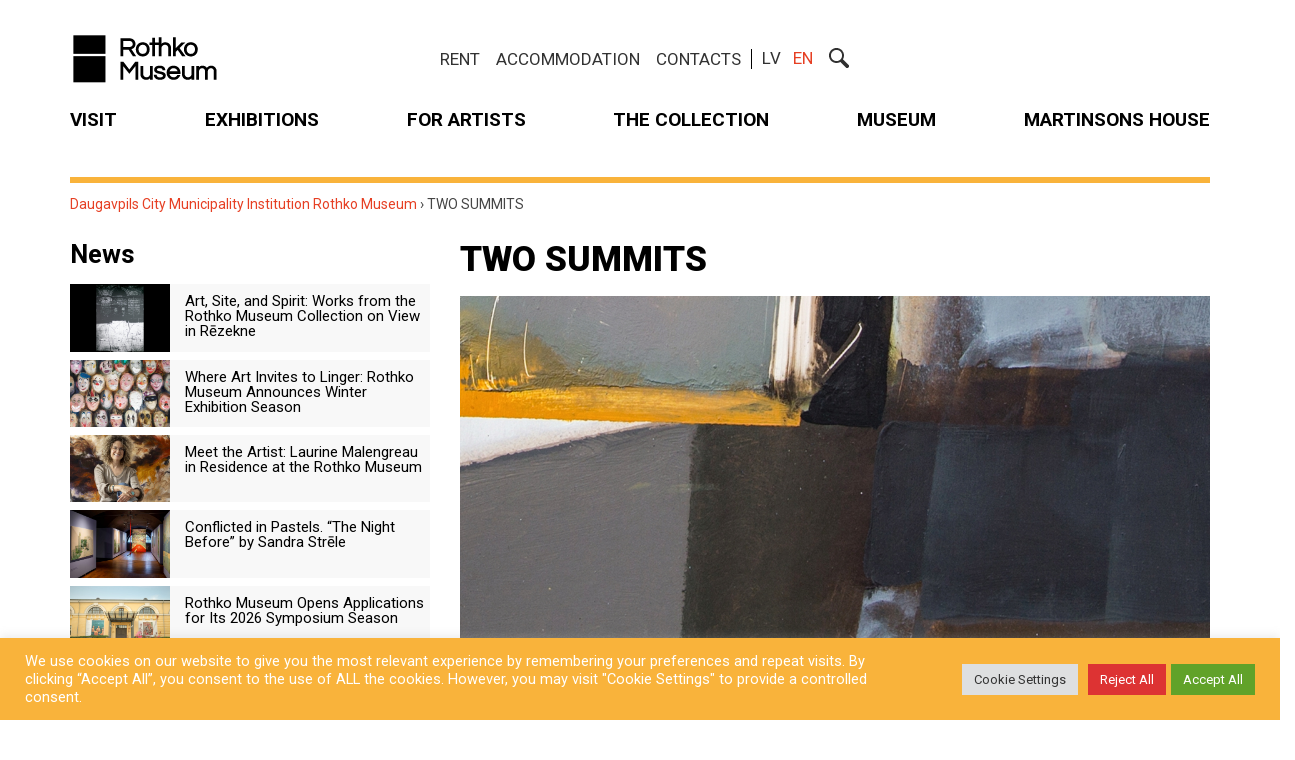

--- FILE ---
content_type: text/html; charset=UTF-8
request_url: https://rothkomuseum.com/en/ekspozicija/two-summits/
body_size: 27899
content:
<!DOCTYPE html>
<!--[if lt IE 7 ]><html class="ie ie6" lang="en-US"> <![endif]-->
<!--[if IE 7 ]><html class="ie ie7" lang="en-US"> <![endif]-->
<!--[if IE 8 ]><html class="ie ie8" lang="en-US"> <![endif]-->
<!--[if (gte IE 9)|!(IE)]><!--><html lang="en-US"> <!--<![endif]-->
<head>
	<meta charset="UTF-8">
	<meta name="viewport" content="width=device-width, initial-scale=1">
    <meta property="og:url" content="https://rothkomuseum.com/en/ekspozicija/two-summits/" />
    <link rel="profile" href="http://gmpg.org/xfn/11">
    <link rel="apple-touch-icon" sizes="180x180" href="https://rothkomuseum.com/wp-content/themes/theme/images/favicons/apple-touch-icon.png">
    <link rel="icon" type="image/png" sizes="32x32" href="https://rothkomuseum.com/wp-content/themes/theme/images/favicons/favicon-32x32.png">
    <link rel="icon" type="image/png" sizes="192x192" href="https://rothkomuseum.com/wp-content/themes/theme/images/favicons/android-chrome-192x192.png">
    <link rel="icon" type="image/png" sizes="16x16" href="https://rothkomuseum.com/wp-content/themes/theme/images/favicons/favicon-16x16.png">
    <link rel="manifest" href="https://rothkomuseum.com/wp-content/themes/theme/images/favicons/site.webmanifest">
    <link rel="mask-icon" href="https://rothkomuseum.com/wp-content/themes/theme/images/favicons/safari-pinned-tab.svg" color="#e9482e">
    <link rel="shortcut icon" href="https://rothkomuseum.com/wp-content/themes/theme/images/favicons/favicon.ico">
    <meta name="msapplication-TileColor" content="#294876">
    <meta name="msapplication-TileImage" content="https://rothkomuseum.com/wp-content/themes/theme/images/favicons/mstile-144x144.png">
    <meta name="msapplication-config" content="https://rothkomuseum.com/wp-content/themes/theme/images/favicons/browserconfig.xml">
    <meta name="theme-color" content="#ffffff">

	<!-- Global site tag (gtag.js) - Google Analytics -->
	<script async src="https://www.googletagmanager.com/gtag/js?id=G-MJKLLFNG2X"></script>
	<script>
  		window.dataLayer = window.dataLayer || [];
  		function gtag(){dataLayer.push(arguments);}
  		gtag('js', new Date());
	    gtag('config', 'G-MJKLLFNG2X');
	</script>
    <meta name='robots' content='index, follow, max-image-preview:large, max-snippet:-1, max-video-preview:-1' />
<link rel="alternate" hreflang="lv" href="https://rothkomuseum.com/ekspozicija/divas-virsotnes/" />
<link rel="alternate" hreflang="en-us" href="https://rothkomuseum.com/en/ekspozicija/two-summits/" />

	<!-- This site is optimized with the Yoast SEO Premium plugin v25.0 (Yoast SEO v25.1) - https://yoast.com/wordpress/plugins/seo/ -->
	<title>TWO SUMMITS - Daugavpils City Municipality Institution Rothko Museum</title>
	<link rel="canonical" href="https://rothkomuseum.com/en/ekspozicija/two-summits/" />
	<meta property="og:locale" content="en_US" />
	<meta property="og:type" content="article" />
	<meta property="og:title" content="TWO SUMMITS" />
	<meta property="og:description" content="Silva Linarte, Pēteris Martinsons The exhibition “Two Summits” is a meeting of two excellences in a single art space. Painter Silva Linarte (1939–2018)" />
	<meta property="og:url" content="https://rothkomuseum.com/en/ekspozicija/two-summits/" />
	<meta property="og:site_name" content="Daugavpils City Municipality Institution Rothko Museum" />
	<meta property="article:publisher" content="https://www.facebook.com/DaugavpilsMarkRothkoArtCentre" />
	<meta property="article:modified_time" content="2020-06-25T07:09:56+00:00" />
	<meta property="og:image" content="https://rothkomuseum.com/wp-content/uploads/2020/05/virsotnes2020.jpg" />
	<meta property="og:image:width" content="1200" />
	<meta property="og:image:height" content="779" />
	<meta property="og:image:type" content="image/jpeg" />
	<meta name="twitter:card" content="summary_large_image" />
	<meta name="twitter:site" content="@rotkocentre" />
	<meta name="twitter:label1" content="Est. reading time" />
	<meta name="twitter:data1" content="6 minutes" />
	<script type="application/ld+json" class="yoast-schema-graph">{"@context":"https://schema.org","@graph":[{"@type":"WebPage","@id":"https://rothkomuseum.com/en/ekspozicija/two-summits/","url":"https://rothkomuseum.com/en/ekspozicija/two-summits/","name":"TWO SUMMITS - Daugavpils City Municipality Institution Rothko Museum","isPartOf":{"@id":"https://rothkomuseum.com/#website"},"primaryImageOfPage":{"@id":"https://rothkomuseum.com/en/ekspozicija/two-summits/#primaryimage"},"image":{"@id":"https://rothkomuseum.com/en/ekspozicija/two-summits/#primaryimage"},"thumbnailUrl":"https://rothkomuseum.com/wp-content/uploads/2020/05/virsotnes2020.jpg","datePublished":"2020-05-16T08:28:27+00:00","dateModified":"2020-06-25T07:09:56+00:00","breadcrumb":{"@id":"https://rothkomuseum.com/en/ekspozicija/two-summits/#breadcrumb"},"inLanguage":"en-US","potentialAction":[{"@type":"ReadAction","target":["https://rothkomuseum.com/en/ekspozicija/two-summits/"]}]},{"@type":"ImageObject","inLanguage":"en-US","@id":"https://rothkomuseum.com/en/ekspozicija/two-summits/#primaryimage","url":"https://rothkomuseum.com/wp-content/uploads/2020/05/virsotnes2020.jpg","contentUrl":"https://rothkomuseum.com/wp-content/uploads/2020/05/virsotnes2020.jpg","width":1200,"height":779},{"@type":"BreadcrumbList","@id":"https://rothkomuseum.com/en/ekspozicija/two-summits/#breadcrumb","itemListElement":[{"@type":"ListItem","position":1,"name":"Home","item":"https://rothkomuseum.com/en/rothko-museum/"},{"@type":"ListItem","position":2,"name":"TWO SUMMITS"}]},{"@type":"WebSite","@id":"https://rothkomuseum.com/#website","url":"https://rothkomuseum.com/","name":"Арт-центр им. Марка Ротко в Даугавпилсе","description":"Daugavpils City Municipality Institution Rothko Museum","potentialAction":[{"@type":"SearchAction","target":{"@type":"EntryPoint","urlTemplate":"https://rothkomuseum.com/?s={search_term_string}"},"query-input":{"@type":"PropertyValueSpecification","valueRequired":true,"valueName":"search_term_string"}}],"inLanguage":"en-US"}]}</script>
	<!-- / Yoast SEO Premium plugin. -->


<link rel='dns-prefetch' href='//www.googletagmanager.com' />
<link rel="alternate" title="oEmbed (JSON)" type="application/json+oembed" href="https://rothkomuseum.com/wp-json/oembed/1.0/embed?url=https%3A%2F%2Frothkomuseum.com%2Fen%2Fekspozicija%2Ftwo-summits%2F" />
<link rel="alternate" title="oEmbed (XML)" type="text/xml+oembed" href="https://rothkomuseum.com/wp-json/oembed/1.0/embed?url=https%3A%2F%2Frothkomuseum.com%2Fen%2Fekspozicija%2Ftwo-summits%2F&#038;format=xml" />
<style id='wp-img-auto-sizes-contain-inline-css' type='text/css'>
img:is([sizes=auto i],[sizes^="auto," i]){contain-intrinsic-size:3000px 1500px}
/*# sourceURL=wp-img-auto-sizes-contain-inline-css */
</style>
<link rel='stylesheet' id='formidable-css' href='https://rothkomuseum.com/wp-content/plugins/formidable/css/formidableforms.css?ver=114007' type='text/css' media='all' />
<link rel='stylesheet' id='wp-block-library-css' href='https://rothkomuseum.com/wp-includes/css/dist/block-library/style.min.css?ver=6.9' type='text/css' media='all' />
<style id='global-styles-inline-css' type='text/css'>
:root{--wp--preset--aspect-ratio--square: 1;--wp--preset--aspect-ratio--4-3: 4/3;--wp--preset--aspect-ratio--3-4: 3/4;--wp--preset--aspect-ratio--3-2: 3/2;--wp--preset--aspect-ratio--2-3: 2/3;--wp--preset--aspect-ratio--16-9: 16/9;--wp--preset--aspect-ratio--9-16: 9/16;--wp--preset--color--black: #000000;--wp--preset--color--cyan-bluish-gray: #abb8c3;--wp--preset--color--white: #ffffff;--wp--preset--color--pale-pink: #f78da7;--wp--preset--color--vivid-red: #cf2e2e;--wp--preset--color--luminous-vivid-orange: #ff6900;--wp--preset--color--luminous-vivid-amber: #fcb900;--wp--preset--color--light-green-cyan: #7bdcb5;--wp--preset--color--vivid-green-cyan: #00d084;--wp--preset--color--pale-cyan-blue: #8ed1fc;--wp--preset--color--vivid-cyan-blue: #0693e3;--wp--preset--color--vivid-purple: #9b51e0;--wp--preset--gradient--vivid-cyan-blue-to-vivid-purple: linear-gradient(135deg,rgb(6,147,227) 0%,rgb(155,81,224) 100%);--wp--preset--gradient--light-green-cyan-to-vivid-green-cyan: linear-gradient(135deg,rgb(122,220,180) 0%,rgb(0,208,130) 100%);--wp--preset--gradient--luminous-vivid-amber-to-luminous-vivid-orange: linear-gradient(135deg,rgb(252,185,0) 0%,rgb(255,105,0) 100%);--wp--preset--gradient--luminous-vivid-orange-to-vivid-red: linear-gradient(135deg,rgb(255,105,0) 0%,rgb(207,46,46) 100%);--wp--preset--gradient--very-light-gray-to-cyan-bluish-gray: linear-gradient(135deg,rgb(238,238,238) 0%,rgb(169,184,195) 100%);--wp--preset--gradient--cool-to-warm-spectrum: linear-gradient(135deg,rgb(74,234,220) 0%,rgb(151,120,209) 20%,rgb(207,42,186) 40%,rgb(238,44,130) 60%,rgb(251,105,98) 80%,rgb(254,248,76) 100%);--wp--preset--gradient--blush-light-purple: linear-gradient(135deg,rgb(255,206,236) 0%,rgb(152,150,240) 100%);--wp--preset--gradient--blush-bordeaux: linear-gradient(135deg,rgb(254,205,165) 0%,rgb(254,45,45) 50%,rgb(107,0,62) 100%);--wp--preset--gradient--luminous-dusk: linear-gradient(135deg,rgb(255,203,112) 0%,rgb(199,81,192) 50%,rgb(65,88,208) 100%);--wp--preset--gradient--pale-ocean: linear-gradient(135deg,rgb(255,245,203) 0%,rgb(182,227,212) 50%,rgb(51,167,181) 100%);--wp--preset--gradient--electric-grass: linear-gradient(135deg,rgb(202,248,128) 0%,rgb(113,206,126) 100%);--wp--preset--gradient--midnight: linear-gradient(135deg,rgb(2,3,129) 0%,rgb(40,116,252) 100%);--wp--preset--font-size--small: 13px;--wp--preset--font-size--medium: 20px;--wp--preset--font-size--large: 36px;--wp--preset--font-size--x-large: 42px;--wp--preset--spacing--20: 0.44rem;--wp--preset--spacing--30: 0.67rem;--wp--preset--spacing--40: 1rem;--wp--preset--spacing--50: 1.5rem;--wp--preset--spacing--60: 2.25rem;--wp--preset--spacing--70: 3.38rem;--wp--preset--spacing--80: 5.06rem;--wp--preset--shadow--natural: 6px 6px 9px rgba(0, 0, 0, 0.2);--wp--preset--shadow--deep: 12px 12px 50px rgba(0, 0, 0, 0.4);--wp--preset--shadow--sharp: 6px 6px 0px rgba(0, 0, 0, 0.2);--wp--preset--shadow--outlined: 6px 6px 0px -3px rgb(255, 255, 255), 6px 6px rgb(0, 0, 0);--wp--preset--shadow--crisp: 6px 6px 0px rgb(0, 0, 0);}:where(.is-layout-flex){gap: 0.5em;}:where(.is-layout-grid){gap: 0.5em;}body .is-layout-flex{display: flex;}.is-layout-flex{flex-wrap: wrap;align-items: center;}.is-layout-flex > :is(*, div){margin: 0;}body .is-layout-grid{display: grid;}.is-layout-grid > :is(*, div){margin: 0;}:where(.wp-block-columns.is-layout-flex){gap: 2em;}:where(.wp-block-columns.is-layout-grid){gap: 2em;}:where(.wp-block-post-template.is-layout-flex){gap: 1.25em;}:where(.wp-block-post-template.is-layout-grid){gap: 1.25em;}.has-black-color{color: var(--wp--preset--color--black) !important;}.has-cyan-bluish-gray-color{color: var(--wp--preset--color--cyan-bluish-gray) !important;}.has-white-color{color: var(--wp--preset--color--white) !important;}.has-pale-pink-color{color: var(--wp--preset--color--pale-pink) !important;}.has-vivid-red-color{color: var(--wp--preset--color--vivid-red) !important;}.has-luminous-vivid-orange-color{color: var(--wp--preset--color--luminous-vivid-orange) !important;}.has-luminous-vivid-amber-color{color: var(--wp--preset--color--luminous-vivid-amber) !important;}.has-light-green-cyan-color{color: var(--wp--preset--color--light-green-cyan) !important;}.has-vivid-green-cyan-color{color: var(--wp--preset--color--vivid-green-cyan) !important;}.has-pale-cyan-blue-color{color: var(--wp--preset--color--pale-cyan-blue) !important;}.has-vivid-cyan-blue-color{color: var(--wp--preset--color--vivid-cyan-blue) !important;}.has-vivid-purple-color{color: var(--wp--preset--color--vivid-purple) !important;}.has-black-background-color{background-color: var(--wp--preset--color--black) !important;}.has-cyan-bluish-gray-background-color{background-color: var(--wp--preset--color--cyan-bluish-gray) !important;}.has-white-background-color{background-color: var(--wp--preset--color--white) !important;}.has-pale-pink-background-color{background-color: var(--wp--preset--color--pale-pink) !important;}.has-vivid-red-background-color{background-color: var(--wp--preset--color--vivid-red) !important;}.has-luminous-vivid-orange-background-color{background-color: var(--wp--preset--color--luminous-vivid-orange) !important;}.has-luminous-vivid-amber-background-color{background-color: var(--wp--preset--color--luminous-vivid-amber) !important;}.has-light-green-cyan-background-color{background-color: var(--wp--preset--color--light-green-cyan) !important;}.has-vivid-green-cyan-background-color{background-color: var(--wp--preset--color--vivid-green-cyan) !important;}.has-pale-cyan-blue-background-color{background-color: var(--wp--preset--color--pale-cyan-blue) !important;}.has-vivid-cyan-blue-background-color{background-color: var(--wp--preset--color--vivid-cyan-blue) !important;}.has-vivid-purple-background-color{background-color: var(--wp--preset--color--vivid-purple) !important;}.has-black-border-color{border-color: var(--wp--preset--color--black) !important;}.has-cyan-bluish-gray-border-color{border-color: var(--wp--preset--color--cyan-bluish-gray) !important;}.has-white-border-color{border-color: var(--wp--preset--color--white) !important;}.has-pale-pink-border-color{border-color: var(--wp--preset--color--pale-pink) !important;}.has-vivid-red-border-color{border-color: var(--wp--preset--color--vivid-red) !important;}.has-luminous-vivid-orange-border-color{border-color: var(--wp--preset--color--luminous-vivid-orange) !important;}.has-luminous-vivid-amber-border-color{border-color: var(--wp--preset--color--luminous-vivid-amber) !important;}.has-light-green-cyan-border-color{border-color: var(--wp--preset--color--light-green-cyan) !important;}.has-vivid-green-cyan-border-color{border-color: var(--wp--preset--color--vivid-green-cyan) !important;}.has-pale-cyan-blue-border-color{border-color: var(--wp--preset--color--pale-cyan-blue) !important;}.has-vivid-cyan-blue-border-color{border-color: var(--wp--preset--color--vivid-cyan-blue) !important;}.has-vivid-purple-border-color{border-color: var(--wp--preset--color--vivid-purple) !important;}.has-vivid-cyan-blue-to-vivid-purple-gradient-background{background: var(--wp--preset--gradient--vivid-cyan-blue-to-vivid-purple) !important;}.has-light-green-cyan-to-vivid-green-cyan-gradient-background{background: var(--wp--preset--gradient--light-green-cyan-to-vivid-green-cyan) !important;}.has-luminous-vivid-amber-to-luminous-vivid-orange-gradient-background{background: var(--wp--preset--gradient--luminous-vivid-amber-to-luminous-vivid-orange) !important;}.has-luminous-vivid-orange-to-vivid-red-gradient-background{background: var(--wp--preset--gradient--luminous-vivid-orange-to-vivid-red) !important;}.has-very-light-gray-to-cyan-bluish-gray-gradient-background{background: var(--wp--preset--gradient--very-light-gray-to-cyan-bluish-gray) !important;}.has-cool-to-warm-spectrum-gradient-background{background: var(--wp--preset--gradient--cool-to-warm-spectrum) !important;}.has-blush-light-purple-gradient-background{background: var(--wp--preset--gradient--blush-light-purple) !important;}.has-blush-bordeaux-gradient-background{background: var(--wp--preset--gradient--blush-bordeaux) !important;}.has-luminous-dusk-gradient-background{background: var(--wp--preset--gradient--luminous-dusk) !important;}.has-pale-ocean-gradient-background{background: var(--wp--preset--gradient--pale-ocean) !important;}.has-electric-grass-gradient-background{background: var(--wp--preset--gradient--electric-grass) !important;}.has-midnight-gradient-background{background: var(--wp--preset--gradient--midnight) !important;}.has-small-font-size{font-size: var(--wp--preset--font-size--small) !important;}.has-medium-font-size{font-size: var(--wp--preset--font-size--medium) !important;}.has-large-font-size{font-size: var(--wp--preset--font-size--large) !important;}.has-x-large-font-size{font-size: var(--wp--preset--font-size--x-large) !important;}
/*# sourceURL=global-styles-inline-css */
</style>

<style id='classic-theme-styles-inline-css' type='text/css'>
/*! This file is auto-generated */
.wp-block-button__link{color:#fff;background-color:#32373c;border-radius:9999px;box-shadow:none;text-decoration:none;padding:calc(.667em + 2px) calc(1.333em + 2px);font-size:1.125em}.wp-block-file__button{background:#32373c;color:#fff;text-decoration:none}
/*# sourceURL=/wp-includes/css/classic-themes.min.css */
</style>
<link rel='stylesheet' id='cookie-law-info-css' href='https://rothkomuseum.com/wp-content/plugins/cookie-law-info/legacy/public/css/cookie-law-info-public.css?ver=3.2.10' type='text/css' media='all' />
<link rel='stylesheet' id='cookie-law-info-gdpr-css' href='https://rothkomuseum.com/wp-content/plugins/cookie-law-info/legacy/public/css/cookie-law-info-gdpr.css?ver=3.2.10' type='text/css' media='all' />
<link rel='stylesheet' id='lisgal-plugin-style-css' href='https://rothkomuseum.com/wp-content/plugins/latinsoft-video/frontend/css/prettyPhoto.css?ver=6.9' type='text/css' media='all' />
<link rel='stylesheet' id='wpml-legacy-horizontal-list-0-css' href='//rothkomuseum.com/wp-content/plugins/sitepress-multilingual-cms/templates/language-switchers/legacy-list-horizontal/style.css?ver=1' type='text/css' media='all' />
<style id='wpml-legacy-horizontal-list-0-inline-css' type='text/css'>
.wpml-ls-statics-shortcode_actions{background-color:#eeeeee;}.wpml-ls-statics-shortcode_actions, .wpml-ls-statics-shortcode_actions .wpml-ls-sub-menu, .wpml-ls-statics-shortcode_actions a {border-color:#cdcdcd;}.wpml-ls-statics-shortcode_actions a {color:#444444;background-color:#ffffff;}.wpml-ls-statics-shortcode_actions a:hover,.wpml-ls-statics-shortcode_actions a:focus {color:#000000;background-color:#eeeeee;}.wpml-ls-statics-shortcode_actions .wpml-ls-current-language>a {color:#444444;background-color:#ffffff;}.wpml-ls-statics-shortcode_actions .wpml-ls-current-language:hover>a, .wpml-ls-statics-shortcode_actions .wpml-ls-current-language>a:focus {color:#000000;background-color:#eeeeee;}
/*# sourceURL=wpml-legacy-horizontal-list-0-inline-css */
</style>
<style id='akismet-widget-style-inline-css' type='text/css'>

			.a-stats {
				--akismet-color-mid-green: #357b49;
				--akismet-color-white: #fff;
				--akismet-color-light-grey: #f6f7f7;

				max-width: 350px;
				width: auto;
			}

			.a-stats * {
				all: unset;
				box-sizing: border-box;
			}

			.a-stats strong {
				font-weight: 600;
			}

			.a-stats a.a-stats__link,
			.a-stats a.a-stats__link:visited,
			.a-stats a.a-stats__link:active {
				background: var(--akismet-color-mid-green);
				border: none;
				box-shadow: none;
				border-radius: 8px;
				color: var(--akismet-color-white);
				cursor: pointer;
				display: block;
				font-family: -apple-system, BlinkMacSystemFont, 'Segoe UI', 'Roboto', 'Oxygen-Sans', 'Ubuntu', 'Cantarell', 'Helvetica Neue', sans-serif;
				font-weight: 500;
				padding: 12px;
				text-align: center;
				text-decoration: none;
				transition: all 0.2s ease;
			}

			/* Extra specificity to deal with TwentyTwentyOne focus style */
			.widget .a-stats a.a-stats__link:focus {
				background: var(--akismet-color-mid-green);
				color: var(--akismet-color-white);
				text-decoration: none;
			}

			.a-stats a.a-stats__link:hover {
				filter: brightness(110%);
				box-shadow: 0 4px 12px rgba(0, 0, 0, 0.06), 0 0 2px rgba(0, 0, 0, 0.16);
			}

			.a-stats .count {
				color: var(--akismet-color-white);
				display: block;
				font-size: 1.5em;
				line-height: 1.4;
				padding: 0 13px;
				white-space: nowrap;
			}
		
/*# sourceURL=akismet-widget-style-inline-css */
</style>
<!--n2css--><!--n2js--><script type="text/javascript" src="https://rothkomuseum.com/wp-includes/js/jquery/jquery.min.js?ver=3.7.1" id="jquery-core-js"></script>
<script type="text/javascript" src="https://rothkomuseum.com/wp-includes/js/jquery/jquery-migrate.min.js?ver=3.4.1" id="jquery-migrate-js"></script>
<script type="text/javascript" id="cookie-law-info-js-extra">
/* <![CDATA[ */
var Cli_Data = {"nn_cookie_ids":[],"cookielist":[],"non_necessary_cookies":[],"ccpaEnabled":"","ccpaRegionBased":"","ccpaBarEnabled":"","strictlyEnabled":["necessary","obligatoire"],"ccpaType":"gdpr","js_blocking":"1","custom_integration":"","triggerDomRefresh":"","secure_cookies":""};
var cli_cookiebar_settings = {"animate_speed_hide":"500","animate_speed_show":"500","background":"#f9b33b","border":"#b1a6a6c2","border_on":"","button_1_button_colour":"#61a229","button_1_button_hover":"#4e8221","button_1_link_colour":"#fff","button_1_as_button":"1","button_1_new_win":"","button_2_button_colour":"#333","button_2_button_hover":"#292929","button_2_link_colour":"#ffffff","button_2_as_button":"","button_2_hidebar":"","button_3_button_colour":"#dd3333","button_3_button_hover":"#b12929","button_3_link_colour":"#ffffff","button_3_as_button":"1","button_3_new_win":"","button_4_button_colour":"#dedfe0","button_4_button_hover":"#b2b2b3","button_4_link_colour":"#333333","button_4_as_button":"1","button_7_button_colour":"#61a229","button_7_button_hover":"#4e8221","button_7_link_colour":"#fff","button_7_as_button":"1","button_7_new_win":"","font_family":"inherit","header_fix":"","notify_animate_hide":"1","notify_animate_show":"","notify_div_id":"#cookie-law-info-bar","notify_position_horizontal":"right","notify_position_vertical":"bottom","scroll_close":"","scroll_close_reload":"","accept_close_reload":"","reject_close_reload":"","showagain_tab":"","showagain_background":"#fff","showagain_border":"#000","showagain_div_id":"#cookie-law-info-again","showagain_x_position":"100px","text":"#ffffff","show_once_yn":"","show_once":"10000","logging_on":"","as_popup":"","popup_overlay":"1","bar_heading_text":"","cookie_bar_as":"banner","popup_showagain_position":"bottom-right","widget_position":"left"};
var log_object = {"ajax_url":"https://rothkomuseum.com/wp-admin/admin-ajax.php"};
//# sourceURL=cookie-law-info-js-extra
/* ]]> */
</script>
<script type="text/javascript" src="https://rothkomuseum.com/wp-content/plugins/cookie-law-info/legacy/public/js/cookie-law-info-public.js?ver=3.2.10" id="cookie-law-info-js"></script>
<script type="text/javascript" src="https://rothkomuseum.com/wp-content/plugins/latinsoft-video/frontend/js/jquery.prettyPhoto.js?ver=6.9" id="lisgal-plugin-active-js"></script>

<!-- Google tag (gtag.js) snippet added by Site Kit -->

<!-- Google Analytics snippet added by Site Kit -->
<script type="text/javascript" src="https://www.googletagmanager.com/gtag/js?id=GT-NFDCGX6" id="google_gtagjs-js" async></script>
<script type="text/javascript" id="google_gtagjs-js-after">
/* <![CDATA[ */
window.dataLayer = window.dataLayer || [];function gtag(){dataLayer.push(arguments);}
gtag("set","linker",{"domains":["rothkomuseum.com"]});
gtag("js", new Date());
gtag("set", "developer_id.dZTNiMT", true);
gtag("config", "GT-NFDCGX6");
//# sourceURL=google_gtagjs-js-after
/* ]]> */
</script>

<!-- End Google tag (gtag.js) snippet added by Site Kit -->
<link rel="https://api.w.org/" href="https://rothkomuseum.com/wp-json/" /><meta name="generator" content="Site Kit by Google 1.152.1" /><script>document.documentElement.className += " js";</script>
		<style type="text/css" id="wp-custom-css">
			.mobile>div {
	margin-bottom: 0 !important;
}

.frm__67472ccb5354f {
	display: none !important;
}		</style>
		
	<style>html{font-family:sans-serif;-ms-text-size-adjust:100%;-webkit-text-size-adjust:100%}body{margin:0}article,aside,details,figcaption,figure,footer,header,hgroup,main,menu,nav,section,summary{display:block}audio,canvas,progress,video{display:inline-block;vertical-align:baseline}audio:not([controls]){display:none;height:0}[hidden],template{display:none}a{background-color:transparent}a:active,a:hover{outline:0}abbr[title]{border-bottom:1px dotted}b,strong{font-weight:bold}dfn{font-style:italic}h1{font-size:2em;margin:0.67em 0}mark{background:#ff0;color:#000}small{font-size:80%}sub,sup{font-size:75%;line-height:0;position:relative;vertical-align:baseline}sup{top:-0.5em}sub{bottom:-0.25em}img{border:0}svg:not(:root){overflow:hidden}figure{margin:1em 40px}hr{-moz-box-sizing:content-box;-webkit-box-sizing:content-box;box-sizing:content-box;height:0}pre{overflow:auto}code,kbd,pre,samp{font-family:monospace, monospace;font-size:1em}button,input,optgroup,select,textarea{color:inherit;font:inherit;margin:0}button{overflow:visible}button,select{text-transform:none}button,html input[type="button"],input[type="reset"],input[type="submit"]{-webkit-appearance:button;cursor:pointer}button[disabled],html input[disabled]{cursor:default}button::-moz-focus-inner,input::-moz-focus-inner{border:0;padding:0}input{line-height:normal}input[type="checkbox"],input[type="radio"]{-webkit-box-sizing:border-box;-moz-box-sizing:border-box;box-sizing:border-box;padding:0}input[type="number"]::-webkit-inner-spin-button,input[type="number"]::-webkit-outer-spin-button{height:auto}input[type="search"]{-webkit-appearance:textfield;-moz-box-sizing:content-box;-webkit-box-sizing:content-box;box-sizing:content-box}input[type="search"]::-webkit-search-cancel-button,input[type="search"]::-webkit-search-decoration{-webkit-appearance:none}fieldset{border:1px solid #c0c0c0;margin:0 2px;padding:0.35em 0.625em 0.75em}legend{border:0;padding:0}textarea{overflow:auto}optgroup{font-weight:bold}table{border-collapse:collapse;border-spacing:0}td,th{padding:0}*{-webkit-box-sizing:border-box;-moz-box-sizing:border-box;box-sizing:border-box}*:before,*:after{-webkit-box-sizing:border-box;-moz-box-sizing:border-box;box-sizing:border-box}html{font-size:10px;-webkit-tap-highlight-color:rgba(0,0,0,0)}body{font-family:"Helvetica Neue",Helvetica,Arial,sans-serif;font-size:14px;line-height:1.42857143;color:#333;background-color:#fff}input,button,select,textarea{font-family:inherit;font-size:inherit;line-height:inherit}a{color:#337ab7;text-decoration:none}a:hover,a:focus{color:#23527c;text-decoration:underline}a:focus{outline:thin dotted;outline:5px auto -webkit-focus-ring-color;outline-offset:-2px}figure{margin:0}img{vertical-align:middle}.img-responsive{display:block;max-width:100%;height:auto}.img-rounded{border-radius:6px}.img-thumbnail{padding:4px;line-height:1.42857143;background-color:#fff;border:1px solid #ddd;border-radius:4px;-webkit-transition:all .2s ease-in-out;-o-transition:all .2s ease-in-out;transition:all .2s ease-in-out;display:inline-block;max-width:100%;height:auto}.img-circle{border-radius:50%}hr{margin-top:20px;margin-bottom:20px;border:0;border-top:1px solid #eee}.sr-only{position:absolute;width:1px;height:1px;margin:-1px;padding:0;overflow:hidden;clip:rect(0, 0, 0, 0);border:0}.sr-only-focusable:active,.sr-only-focusable:focus{position:static;width:auto;height:auto;margin:0;overflow:visible;clip:auto}[role="button"]{cursor:pointer}.container{margin-right:auto;margin-left:auto;padding-left:15px;padding-right:15px}@media (min-width:768px){.container{width:750px}}@media (min-width:992px){.container{width:970px}}@media (min-width:1200px){.container{width:1170px}}.container-fluid{margin-right:auto;margin-left:auto;padding-left:15px;padding-right:15px}.row{margin-left:-15px;margin-right:-15px}.col-xs-1, .col-sm-1, .col-md-1, .col-lg-1, .col-xs-2, .col-sm-2, .col-md-2, .col-lg-2, .col-xs-3, .col-sm-3, .col-md-3, .col-lg-3, .col-xs-4, .col-sm-4, .col-md-4, .col-lg-4, .col-xs-5, .col-sm-5, .col-md-5, .col-lg-5, .col-xs-6, .col-sm-6, .col-md-6, .col-lg-6, .col-xs-7, .col-sm-7, .col-md-7, .col-lg-7, .col-xs-8, .col-sm-8, .col-md-8, .col-lg-8, .col-xs-9, .col-sm-9, .col-md-9, .col-lg-9, .col-xs-10, .col-sm-10, .col-md-10, .col-lg-10, .col-xs-11, .col-sm-11, .col-md-11, .col-lg-11, .col-xs-12, .col-sm-12, .col-md-12, .col-lg-12{position:relative;min-height:1px;padding-left:15px;padding-right:15px}.col-xs-1, .col-xs-2, .col-xs-3, .col-xs-4, .col-xs-5, .col-xs-6, .col-xs-7, .col-xs-8, .col-xs-9, .col-xs-10, .col-xs-11, .col-xs-12{float:left}.col-xs-12{width:100%}.col-xs-11{width:91.66666667%}.col-xs-10{width:83.33333333%}.col-xs-9{width:75%}.col-xs-8{width:66.66666667%}.col-xs-7{width:58.33333333%}.col-xs-6{width:50%}.col-xs-5{width:41.66666667%}.col-xs-4{width:33.33333333%}.col-xs-3{width:25%}.col-xs-2{width:16.66666667%}.col-xs-1{width:8.33333333%}.col-xs-pull-12{right:100%}.col-xs-pull-11{right:91.66666667%}.col-xs-pull-10{right:83.33333333%}.col-xs-pull-9{right:75%}.col-xs-pull-8{right:66.66666667%}.col-xs-pull-7{right:58.33333333%}.col-xs-pull-6{right:50%}.col-xs-pull-5{right:41.66666667%}.col-xs-pull-4{right:33.33333333%}.col-xs-pull-3{right:25%}.col-xs-pull-2{right:16.66666667%}.col-xs-pull-1{right:8.33333333%}.col-xs-pull-0{right:auto}.col-xs-push-12{left:100%}.col-xs-push-11{left:91.66666667%}.col-xs-push-10{left:83.33333333%}.col-xs-push-9{left:75%}.col-xs-push-8{left:66.66666667%}.col-xs-push-7{left:58.33333333%}.col-xs-push-6{left:50%}.col-xs-push-5{left:41.66666667%}.col-xs-push-4{left:33.33333333%}.col-xs-push-3{left:25%}.col-xs-push-2{left:16.66666667%}.col-xs-push-1{left:8.33333333%}.col-xs-push-0{left:auto}.col-xs-offset-12{margin-left:100%}.col-xs-offset-11{margin-left:91.66666667%}.col-xs-offset-10{margin-left:83.33333333%}.col-xs-offset-9{margin-left:75%}.col-xs-offset-8{margin-left:66.66666667%}.col-xs-offset-7{margin-left:58.33333333%}.col-xs-offset-6{margin-left:50%}.col-xs-offset-5{margin-left:41.66666667%}.col-xs-offset-4{margin-left:33.33333333%}.col-xs-offset-3{margin-left:25%}.col-xs-offset-2{margin-left:16.66666667%}.col-xs-offset-1{margin-left:8.33333333%}.col-xs-offset-0{margin-left:0}@media (min-width:768px){.col-sm-1, .col-sm-2, .col-sm-3, .col-sm-4, .col-sm-5, .col-sm-6, .col-sm-7, .col-sm-8, .col-sm-9, .col-sm-10, .col-sm-11, .col-sm-12{float:left}.col-sm-12{width:100%}.col-sm-11{width:91.66666667%}.col-sm-10{width:83.33333333%}.col-sm-9{width:75%}.col-sm-8{width:66.66666667%}.col-sm-7{width:58.33333333%}.col-sm-6{width:50%}.col-sm-5{width:41.66666667%}.col-sm-4{width:33.33333333%}.col-sm-3{width:25%}.col-sm-2{width:16.66666667%}.col-sm-1{width:8.33333333%}.col-sm-pull-12{right:100%}.col-sm-pull-11{right:91.66666667%}.col-sm-pull-10{right:83.33333333%}.col-sm-pull-9{right:75%}.col-sm-pull-8{right:66.66666667%}.col-sm-pull-7{right:58.33333333%}.col-sm-pull-6{right:50%}.col-sm-pull-5{right:41.66666667%}.col-sm-pull-4{right:33.33333333%}.col-sm-pull-3{right:25%}.col-sm-pull-2{right:16.66666667%}.col-sm-pull-1{right:8.33333333%}.col-sm-pull-0{right:auto}.col-sm-push-12{left:100%}.col-sm-push-11{left:91.66666667%}.col-sm-push-10{left:83.33333333%}.col-sm-push-9{left:75%}.col-sm-push-8{left:66.66666667%}.col-sm-push-7{left:58.33333333%}.col-sm-push-6{left:50%}.col-sm-push-5{left:41.66666667%}.col-sm-push-4{left:33.33333333%}.col-sm-push-3{left:25%}.col-sm-push-2{left:16.66666667%}.col-sm-push-1{left:8.33333333%}.col-sm-push-0{left:auto}.col-sm-offset-12{margin-left:100%}.col-sm-offset-11{margin-left:91.66666667%}.col-sm-offset-10{margin-left:83.33333333%}.col-sm-offset-9{margin-left:75%}.col-sm-offset-8{margin-left:66.66666667%}.col-sm-offset-7{margin-left:58.33333333%}.col-sm-offset-6{margin-left:50%}.col-sm-offset-5{margin-left:41.66666667%}.col-sm-offset-4{margin-left:33.33333333%}.col-sm-offset-3{margin-left:25%}.col-sm-offset-2{margin-left:16.66666667%}.col-sm-offset-1{margin-left:8.33333333%}.col-sm-offset-0{margin-left:0}}@media (min-width:992px){.col-md-1, .col-md-2, .col-md-3, .col-md-4, .col-md-5, .col-md-6, .col-md-7, .col-md-8, .col-md-9, .col-md-10, .col-md-11, .col-md-12{float:left}.col-md-12{width:100%}.col-md-11{width:91.66666667%}.col-md-10{width:83.33333333%}.col-md-9{width:75%}.col-md-8{width:66.66666667%}.col-md-7{width:58.33333333%}.col-md-6{width:50%}.col-md-5{width:41.66666667%}.col-md-4{width:33.33333333%}.col-md-3{width:25%}.col-md-2{width:16.66666667%}.col-md-1{width:8.33333333%}.col-md-pull-12{right:100%}.col-md-pull-11{right:91.66666667%}.col-md-pull-10{right:83.33333333%}.col-md-pull-9{right:75%}.col-md-pull-8{right:66.66666667%}.col-md-pull-7{right:58.33333333%}.col-md-pull-6{right:50%}.col-md-pull-5{right:41.66666667%}.col-md-pull-4{right:33.33333333%}.col-md-pull-3{right:25%}.col-md-pull-2{right:16.66666667%}.col-md-pull-1{right:8.33333333%}.col-md-pull-0{right:auto}.col-md-push-12{left:100%}.col-md-push-11{left:91.66666667%}.col-md-push-10{left:83.33333333%}.col-md-push-9{left:75%}.col-md-push-8{left:66.66666667%}.col-md-push-7{left:58.33333333%}.col-md-push-6{left:50%}.col-md-push-5{left:41.66666667%}.col-md-push-4{left:33.33333333%}.col-md-push-3{left:25%}.col-md-push-2{left:16.66666667%}.col-md-push-1{left:8.33333333%}.col-md-push-0{left:auto}.col-md-offset-12{margin-left:100%}.col-md-offset-11{margin-left:91.66666667%}.col-md-offset-10{margin-left:83.33333333%}.col-md-offset-9{margin-left:75%}.col-md-offset-8{margin-left:66.66666667%}.col-md-offset-7{margin-left:58.33333333%}.col-md-offset-6{margin-left:50%}.col-md-offset-5{margin-left:41.66666667%}.col-md-offset-4{margin-left:33.33333333%}.col-md-offset-3{margin-left:25%}.col-md-offset-2{margin-left:16.66666667%}.col-md-offset-1{margin-left:8.33333333%}.col-md-offset-0{margin-left:0}}@media (min-width:1200px){.col-lg-1, .col-lg-2, .col-lg-3, .col-lg-4, .col-lg-5, .col-lg-6, .col-lg-7, .col-lg-8, .col-lg-9, .col-lg-10, .col-lg-11, .col-lg-12{float:left}.col-lg-12{width:100%}.col-lg-11{width:91.66666667%}.col-lg-10{width:83.33333333%}.col-lg-9{width:75%}.col-lg-8{width:66.66666667%}.col-lg-7{width:58.33333333%}.col-lg-6{width:50%}.col-lg-5{width:41.66666667%}.col-lg-4{width:33.33333333%}.col-lg-3{width:25%}.col-lg-2{width:16.66666667%}.col-lg-1{width:8.33333333%}.col-lg-pull-12{right:100%}.col-lg-pull-11{right:91.66666667%}.col-lg-pull-10{right:83.33333333%}.col-lg-pull-9{right:75%}.col-lg-pull-8{right:66.66666667%}.col-lg-pull-7{right:58.33333333%}.col-lg-pull-6{right:50%}.col-lg-pull-5{right:41.66666667%}.col-lg-pull-4{right:33.33333333%}.col-lg-pull-3{right:25%}.col-lg-pull-2{right:16.66666667%}.col-lg-pull-1{right:8.33333333%}.col-lg-pull-0{right:auto}.col-lg-push-12{left:100%}.col-lg-push-11{left:91.66666667%}.col-lg-push-10{left:83.33333333%}.col-lg-push-9{left:75%}.col-lg-push-8{left:66.66666667%}.col-lg-push-7{left:58.33333333%}.col-lg-push-6{left:50%}.col-lg-push-5{left:41.66666667%}.col-lg-push-4{left:33.33333333%}.col-lg-push-3{left:25%}.col-lg-push-2{left:16.66666667%}.col-lg-push-1{left:8.33333333%}.col-lg-push-0{left:auto}.col-lg-offset-12{margin-left:100%}.col-lg-offset-11{margin-left:91.66666667%}.col-lg-offset-10{margin-left:83.33333333%}.col-lg-offset-9{margin-left:75%}.col-lg-offset-8{margin-left:66.66666667%}.col-lg-offset-7{margin-left:58.33333333%}.col-lg-offset-6{margin-left:50%}.col-lg-offset-5{margin-left:41.66666667%}.col-lg-offset-4{margin-left:33.33333333%}.col-lg-offset-3{margin-left:25%}.col-lg-offset-2{margin-left:16.66666667%}.col-lg-offset-1{margin-left:8.33333333%}.col-lg-offset-0{margin-left:0}}.clearfix:before,.clearfix:after,.container:before,.container:after,.container-fluid:before,.container-fluid:after,.row:before,.row:after{content:" ";display:table}.clearfix:after,.container:after,.container-fluid:after,.row:after{clear:both}.center-block{display:block;margin-left:auto;margin-right:auto}.pull-right{float:right !important}.pull-left{float:left !important}.hide{display:none !important}.show{display:block !important}.invisible{visibility:hidden}.text-hide{font:0/0 a;color:transparent;text-shadow:none;background-color:transparent;border:0}.hidden{display:none !important}.affix{position:fixed}@-ms-viewport{width:device-width}.visible-xs,.visible-sm,.visible-md,.visible-lg{display:none !important}.visible-xs-block,.visible-xs-inline,.visible-xs-inline-block,.visible-sm-block,.visible-sm-inline,.visible-sm-inline-block,.visible-md-block,.visible-md-inline,.visible-md-inline-block,.visible-lg-block,.visible-lg-inline,.visible-lg-inline-block{display:none !important}@media (max-width:767px){.visible-xs{display:block !important}table.visible-xs{display:table}tr.visible-xs{display:table-row !important}th.visible-xs,td.visible-xs{display:table-cell !important}}@media (max-width:767px){.visible-xs-block{display:block !important}}@media (max-width:767px){.visible-xs-inline{display:inline !important}}@media (max-width:767px){.visible-xs-inline-block{display:inline-block !important}}@media (min-width:768px) and (max-width:991px){.visible-sm{display:block !important}table.visible-sm{display:table}tr.visible-sm{display:table-row !important}th.visible-sm,td.visible-sm{display:table-cell !important}}@media (min-width:768px) and (max-width:991px){.visible-sm-block{display:block !important}}@media (min-width:768px) and (max-width:991px){.visible-sm-inline{display:inline !important}}@media (min-width:768px) and (max-width:991px){.visible-sm-inline-block{display:inline-block !important}}@media (min-width:992px) and (max-width:1199px){.visible-md{display:block !important}table.visible-md{display:table}tr.visible-md{display:table-row !important}th.visible-md,td.visible-md{display:table-cell !important}}@media (min-width:992px) and (max-width:1199px){.visible-md-block{display:block !important}}@media (min-width:992px) and (max-width:1199px){.visible-md-inline{display:inline !important}}@media (min-width:992px) and (max-width:1199px){.visible-md-inline-block{display:inline-block !important}}@media (min-width:1200px){.visible-lg{display:block !important}table.visible-lg{display:table}tr.visible-lg{display:table-row !important}th.visible-lg,td.visible-lg{display:table-cell !important}}@media (min-width:1200px){.visible-lg-block{display:block !important}}@media (min-width:1200px){.visible-lg-inline{display:inline !important}}@media (min-width:1200px){.visible-lg-inline-block{display:inline-block !important}}@media (max-width:767px){.hidden-xs{display:none !important}}@media (min-width:768px) and (max-width:991px){.hidden-sm{display:none !important}}@media (min-width:992px) and (max-width:1199px){.hidden-md{display:none !important}}@media (min-width:1200px){.hidden-lg{display:none !important}}.visible-print{display:none !important}@media print{.visible-print{display:block !important}table.visible-print{display:table}tr.visible-print{display:table-row !important}th.visible-print,td.visible-print{display:table-cell !important}}.visible-print-block{display:none !important}@media print{.visible-print-block{display:block !important}}.visible-print-inline{display:none !important}@media print{.visible-print-inline{display:inline !important}}.visible-print-inline-block{display:none !important}@media print{.visible-print-inline-block{display:inline-block !important}}@media print{.hidden-print{display:none !important}}</style>
    <style>*{-webkit-box-sizing:border-box;box-sizing:border-box}:after,:before{-webkit-box-sizing:border-box;box-sizing:border-box}::-webkit-input-placeholder{color:#000;opacity:1}:-moz-placeholder{color:#000;opacity:1}::-moz-placeholder{color:#000;opacity:1}:-ms-input-placeholder{color:#000;opacity:1}body input:focus:required:invalid,body textarea:focus:required:invalid{color:#000}body input:required:valid,body textarea:required:valid{color:#000}body,html{height:100%}body{position:relative;overflow-x:hidden;min-width:320px;font-size:17px;font-family:Roboto,sans-serif;line-height:1.5;opacity:1}.img-responsive{display:block;max-width:100%;height:auto}img{max-width:100%;height:auto}p{margin:8px 0}a{color:#e63f23}a:focus,a:hover{color:#c22d21;text-decoration:none}.alignleft,.text-left{text-align:left}.aligncenter,.text-center{text-align:center}.alignright,.text-right{text-align:right}img.aligncenter{display:block;margin:0 auto 15px}.no-gutters{margin-right:0;margin-left:0}.no-gutters>.col,.no-gutters>[class*=col-]{padding-right:0;padding-left:0}.col-mid-12,.col-xl-12{padding-right:15px;padding-left:15px}.header{padding:32px 0 30px}.logo img{float:left;margin-right:17px}.logo p{text-transform:uppercase;font-weight:700;font-size:25px;font-family:Arial;line-height:32px}.logo p strong{display:block}.languages{padding-bottom:5px;text-align:right}.languages ul{margin:0;padding:0;list-style:none}.languages li{display:inline-block;margin-left:12px}.languages li.wpml-ls-item{display:inline-block;margin-right:12px}.languages li a{display:inline-block;padding:0;background:0 0;color:#323232;font-size:17px;line-height:20px}.languages li a:focus,.languages li a:hover{background:0 0;color:#e63f23}.languages>div{display:inline-block;padding:0;border:0;background:0 0}.languages .header-search-form{position:relative;margin-right:0}.languages .header-search-form.form-open{width:227px}.languages .header-search-form.form-open .header-search{display:none;cursor:pointer}.languages .header-search-form.form-open .search-form{display:block}.languages .header-search-form .search-form{display:none}.languages .header-search-form .search-form button{padding:0;border:0;background-color:#fff}.languages .header-search-form .search-form .search-field{padding:1px 8px;border:1px solid #333;-webkit-border-radius:7px;border-radius:7px;line-height:14px}.wpml-ls-statics-shortcode_actions .wpml-ls-current-language:hover>a,.wpml-ls-statics-shortcode_actions .wpml-ls-current-language>a,.wpml-ls-statics-shortcode_actions .wpml-ls-current-language>a:focus{background:0 0;color:#e63f23}.content-header{padding:5px 0 10px;border-bottom:3px solid #c22d21}nav a{color:#323232;font-size:17px}nav a:focus,nav a:hover{color:#e63f23;text-decoration:none}nav ul{margin:3px 0;padding:0;list-style:none;text-align:right;text-transform:uppercase}nav li{position:relative;display:inline;margin:0 0 0 12px}nav li .sub-menu{position:absolute;left:0;z-index:10;display:none;margin-top:5px;width:220px;border-bottom:3px solid #c22d21;background:#f8f8f8;text-align:left}nav li .sub-menu>li{display:block}nav li:first-child{margin-left:0}nav li:hover .sub-menu{display:block}nav .second-menu{display: flex;justify-content: space-between;margin-top: 20px;}nav .second-menu li{margin-left:24px}nav .second-menu li:first-child{margin-left:0}nav .second-menu a{color:#000;font-weight:700;font-size:19px}nav .second-menu a:focus,nav .second-menu a:hover{color:#e63f23}nav .current-menu-item a{color:#e63f23}.header-menu{text-align:right}.toggle-menu{display:inline-block;margin-top:21px;width:28px;height:28px}.toggle-menu span:after,.toggle-menu span:before{position:absolute;top:9px;left:0;content:""}.toggle-menu span:after{top:18px}.toggle-menu span{position:relative;display:block}.toggle-menu span,.toggle-menu span:after,.toggle-menu span:before{width:100%;height:2px;-webkit-border-radius:2px;border-radius:2px;background-color:#e63f23;-webkit-transition:all .3s;-o-transition:all .3s;transition:all .3s;-webkit-backface-visibility:hidden;backface-visibility:hidden}.toggle-menu.on{position:absolute;top:10px;right:10px;z-index:30;margin-top:0}.toggle-menu.on span{background-color:transparent}.toggle-menu.on span:before{-webkit-transform:rotate(45deg) translate(-1px,0);-ms-transform:rotate(45deg) translate(-1px,0);transform:rotate(45deg) translate(-1px,0)}.toggle-menu.on span:after{-webkit-transform:rotate(-45deg) translate(6px,-7px);-ms-transform:rotate(-45deg) translate(6px,-7px);transform:rotate(-45deg) translate(6px,-7px)}.hidden-menu{position:relative;top:20px;display:none;background-color:#999}.hidden-menu li{display:block}.hidden-menu>ul{padding:20px 0}.hidden-menu>ul>li.active a{color:#454545;text-decoration:underline}.hidden-menu>ul>li>a:hover{color:#e63f23;text-decoration:none}.mobile{position:fixed;top:0;left:60%;z-index:20;display:block!important;overflow-y:scroll;width:40%;height:100vh;background:#f8f8f8}.mobile ul{margin-top:30px;text-align:left}.mobile ul li{display:block;margin:5px 0;padding:3px 15px;border-bottom:1px solid #ccc}.mobile ul li .sub-menu{position:static;display:block;margin-top:0;width:auto;border:0}.mobile ul li .sub-menu li{border:0}.mobile-close{position:fixed;top:0;left:0;z-index:20;width:60%;height:100vh;background-color:rgba(0,0,0,.5)}.mobile-body{overflow:hidden}.slider{overflow:hidden}.slider .flex-control-paging{height:11px;text-align:right}.slider .flex-control-paging li a{background:#f9b33b;-webkit-box-shadow:none;box-shadow:none;color:transparent}.slider .flex-control-paging li a.flex-active{background:#c22d21}.slider .flex-control-paging li a:focus,.slider .flex-control-paging li a:hover{background:#e63f23}.slider .metaslider{z-index:2;margin-bottom:40px}h1,h2,h3,h4,h5,h6{margin:15px 0;color:#000;text-align:left;line-height:1.2}h1{text-transform:uppercase;font-weight:900;font-size:35px}.homepage h1{margin-top:30px;margin-bottom:48px;padding-right:98px;color:#333}.homepage h2{font-weight:900;font-size:35px}.homepage h3{font-size:25px}.homepage h1.title,.homepage h2.title{padding-bottom:15px;border-bottom:6px solid #f9b33b}.anonse h2,.anonse h3,.blog-post-text h2,.blog-post-text h3{margin:0;font-size:22px}.anonse h2 a,.anonse h3 a,.blog-post-text h2 a,.blog-post-text h3 a{color:#333}.news-date,.post-data{margin:0 0 12px;font-weight:700}.telpunoma-title{margin-bottom:30px;padding-top:30px;padding-bottom:15px;border-bottom:3px solid #333}.breadcrumbs{margin-top:10px}.breadcrumbs div{display:inline;color:#454545;font-size:14px}.home-today{margin-bottom:50px;line-height:1}.home-blog .post-title{margin:0;text-transform:none;font-weight:400;font-size:15px;line-height:1}.home-blog .post-title a{color:#000}.home-blog .post-title a:focus,.home-blog .post-title a:hover{color:#e63f23}.home-blog .home-blog-block{margin-bottom:8px;background:#f8f8f8}.home-blog .home-blog-block .blog-post-text{padding:10px 20px 2px 0}.home-video .videos-list{padding:0;list-style:none}.home-video .videos-list>div{margin-bottom:15px}.home-video .videos-list .title{color:#000;text-transform:uppercase;line-height:1}.home-video .videos-list .title:focus,.home-video .videos-list .title:hover{color:#e63f23}.events-list{padding:0;padding:15px;background:#f8f8f8;list-style:none;font-weight:700;font-size:14px}.events-list a{color:#000;font-weight:400}.events-list a:focus,.events-list a:hover{color:#e63f23}.homepage-poster h3{margin-top:0;margin-bottom:0}.homepage-poster a{color:#000}.homepage-poster a:focus,.homepage-poster a:hover{color:#e63f23}.homepage-poster .news-date{margin-bottom:12px;font-weight:700}.homepage-poster .home-list-exh{margin-bottom:20px}.homepage-poster .all-more{margin-top:20px;text-align:left}.homepage-gallery .poster{position:relative;padding-right:5px}.homepage-gallery .poster .arrows{position:absolute;top:0;bottom:0;display:block;margin:auto;width:16px;height:27px;background-position:center;background-repeat:no-repeat;color:#fff;cursor:pointer}.homepage-gallery .poster .arrow-left{left:30px;background-image:url(/wp-content/themes/theme/images/left.svg)}.homepage-gallery .poster .arrow-right{right:20px;background-image:url(/wp-content/themes/theme/images/right.svg)}.homepage-gallery .lisglexts-list{padding-left:7px}.homepage-gallery .poster-thumb{margin-bottom:13px}.homepage-gallery .poster-content{display:block}.homepage-gallery .poster-content a{position:relative;display:block;overflow:hidden;width:100%;height:416px}.homepage-gallery .poster-content a img{max-width:none;height:100%}.homepage-supporters .item{float:left;padding:0 10px}.homepage-supporters .textwidget{position:relative}.homepage-supporters .customNavigation .arrows{position:absolute;top:0;bottom:0;display:block;margin:auto;width:16px;height:27px;background-position:center;background-repeat:no-repeat;color:#fff;cursor:pointer}.homepage-supporters .customNavigation .arrow-left{left:10px;background-image:url(/wp-content/themes/theme/images/left-black.svg)}.homepage-supporters .customNavigation .arrow-right{right:10px;background-image:url(/wp-content/themes/theme/images/right-black.svg)}.homepage-supporters .owl-controls.clickable{display:none!important}.homepage-supporters .owl-carousel{margin:30px auto;width:90%}.all-more{margin-top:12px;text-align:right}.all-more a{padding:4px 6px;border:1px solid #000;color:#000;text-transform:uppercase}.all-more.text-left{text-align:left}.blogpage-post{margin-bottom:30px}.blogpage-post .all-more{text-align:left}.breadcrumbs{padding-top:12px;padding-bottom:12px;border-top:6px solid #f9b33b;line-height:1}.page-content{min-height:-webkit-calc(100vh - 468px);min-height:calc(100vh - 468px);text-align:justify}.page-content ul{margin:15px 0;padding:0 0 0 20px;text-align:left}.sidebar{padding-top:15px}.sidebar .sidebar-title{margin-top:0;text-transform:uppercase;font-weight:700;font-size:30px}.sidebar ul{padding:0;list-style:none;text-transform:uppercase}.sidebar ul li{margin-bottom:7px}.sidebar ul a{color:#323232}.sidebar ul a:focus,.sidebar ul a:hover{color:#e63f23}.sidebar ul .children{display:none;padding-left:20px}.sidebar .current-menu-item a,.sidebar .current_page_item a{color:#e63f23}table{margin:15px auto;max-width:100%;width:100%}table td{padding:2px 8px;border:1px solid #ccc}table.telpunoma-price td{padding:0;border:0 solid #ccc}table.telpunoma-price td:nth-child(2){padding-left:15px;text-align:right}table.telpunoma-price td:nth-child(3){padding-left:15px;text-align:right}.gallery{clear:both;margin:15px -15px}.gallery .gallery-item{float:left;padding:15px;width:33%}.gallery .gallery-item:nth-child(3n+1){clear:both}.gallery~*{clear:both}.gallery-list{padding:0;list-style:none}.gallery-list li{float:left;margin-bottom:15px;width:33%}.gallery-list li:nth-child(3n+1){clear:both}.gallery-start{margin:8px 0}.gallery-caption{margin:8px 0 0;text-align:center;font-size:12px}.lisexbs-list>.row{margin-bottom:30px}.lisexbs-list>.row.home-list-exh{border:0}ul.page-numbers{clear:both;margin:0;padding:0;list-style:none}ul.page-numbers li{display:inline-block;margin-right:5px;padding:5px 7px;min-width:35px;background:#f8f8f8;text-align:center}.kontakti-block{margin-bottom:30px}.kontakti-block:nth-child(3n+1){clear:both}.kontakti-block a{color:#000}.kontakti-block a:focus,.kontakti-block a:hover{color:#e63f23}h2.contacts-title{margin-top:30px;padding-bottom:7px;border-bottom:3px solid #333}.contacts-block-info{margin-top:30px}.contacts-block-info h3{margin-top:0}.footer{margin-top:50px;padding:34px 0 80px;background-color:#323232;color:#fff;font-size:14px}.footer a{color:#fff}.footer a:focus,.footer a:hover{color:#f9b33b}.footer .footer-menu{padding:0;list-style:none;text-align:justify}.footer .footer-menu::after{display:inline-block;width:100%;content:''}.footer .footer-menu li{display:inline-block;margin-left:5px;padding-left:5px;border-left:1px solid #f9b33b;text-transform:uppercase;font-size:11px}.footer .footer-menu li:first-child{margin-left:0;padding-left:0;border:0}.footer .footer-menu li a{color:#f9b33b}.footer .footer-menu li a:focus,.footer .footer-menu li a:hover{color:#fff}.footer .footer-menu .sub-menu{display:none}.footer #menu-footer-ru{text-align:left}.footer .widget-title{margin-bottom:16px;font-weight:700}.footer .footer-copyright{margin-top:50px}.footer .social{margin-top:24px}.footer .social a{margin-right:16px}.footer .social a:focus,.footer .social a:hover{opacity:.7}.footer .social a:last-child{margin-right:0}.footer .footer-subscribe{text-align:right}.footer .subscribe{display:inline-block;width:300px}.footer .subscribe .email{float:left;padding:8px;width:-webkit-calc(100% - 100px);width:calc(100% - 100px);border:0;background:#454545;color:#999;font-style:italic;font-size:15px}.footer .subscribe .email:focus{color:#fff}.footer .subscribe .button{float:right;padding:8px 12px 9px;width:100px;border:0;background:#fff;color:#323232;vertical-align:top;text-transform:uppercase;font-weight:700;font-size:14px}.footer .subscribe .button:focus,.footer .subscribe .button:hover{color:#e63f23}.footer .subscribe .button.ru-button{padding:10px 3px 9px;font-size:13px}.footer .subscribe form{margin-top:4px}.footer .subscribe .footer-contacts p{margin-bottom:0}.footer .footer-theme-menu{display:inline-block;width:300px}.contact-social img{opacity:.5}.contact-social img:focus,.contact-social img:hover{opacity:1}hr.contact-hr{border-bottom:3px solid #333}
	</style>
	<noscript>
        <link rel="stylesheet" href="/header.min.css">
        <link rel="stylesheet" href="https://rothkomuseum.com/wp-content/themes/theme/css/main.min.css">
    </noscript>
<link rel='stylesheet' id='cookie-law-info-table-css' href='https://rothkomuseum.com/wp-content/plugins/cookie-law-info/legacy/public/css/cookie-law-info-table.css?ver=3.2.10' type='text/css' media='all' />
</head>
<a name="#"></a>
<body class="wp-singular ekspozicija-template-default single single-ekspozicija postid-30577 wp-theme-theme">

<header>
    <div class="header">
    <div class="container">
        <div class="row" style="display: flex; align-items: center;">
						<div class="col-xs-7 col-sm-6 col-md-5 col-lg-4 logo">
				<a href="https://rothkomuseum.com/en/" rel="home">
                    						<img class="hidden-xs" src="https://rothkomuseum.com/wp-content/uploads/2023/11/Rothko-Museum-logo-EN.svg" alt="Rotko_muzejs_logo_EN" width="150" height="150"/>
						<img class="hidden-lg hidden-md hidden-sm" src="https://rothkomuseum.com/wp-content/uploads/2023/11/Rothko-Museum-logo-EN.svg" alt="Rotko_muzejs_logo_EN" />
					
<!-- 						<img class="hidden-xs" src="https://rothkomuseum.com/wp-content/themes/theme/images/rotko-centrs-logo-EN.svg" alt="Daugavpils City Municipality Institution Rothko Museum" width="150" height="150"/>
						<img class="hidden-lg hidden-md hidden-sm" src="https://rothkomuseum.com/wp-content/themes/theme/images/rotko-centrs-logo-EN.svg" alt="Daugavpils City Municipality Institution Rothko Museum" /> -->
									</a>
            </div>
			            <div class="col-xs-5 col-sm-6 col-md-7 col-lg-8 header-menu" style="margin-right: 15px;">
            <nav id="site-navigation" class="main-navigation hidden-lg hidden-md hidden-sm hidden-xs" role="navigation" aria-label="Mobile Menu">
					<div class="menu-mobilelv-container"><ul id="menu-mobilelv" class="block-mobile-menu"><li class="menu-item menu-item-has-children"><a href="https://rothkomuseum.com/rotko-centra-apmekletajiem/">Apmeklē</a>
<ul class="sub-menu">
	<li class="menu-item"><a href="https://rothkomuseum.com/rotko-centra-apmekletajiem/ieejas-biletes/">Ieejas biļetes</a></li>
	<li class="menu-item"><a href="https://rothkomuseum.com/rotko-centra-apmekletajiem/gada-karte/">Gada karte</a></li>
	<li class="menu-item"><a href="https://rothkomuseum.com/rotko-centra-apmekletajiem/ka-noklut/">Kā nokļūt</a></li>
	<li class="menu-item"><a href="https://rothkomuseum.com/rotko-centra-apmekletajiem/gida-pakalpojumi/">Gida pakalpojumi</a></li>
	<li class="menu-item"><a href="https://rothkomuseum.com/rotko-centra-apmekletajiem/skolenu-programmas/">Skolēnu programmas</a></li>
	<li class="menu-item"><a href="https://rothkomuseum.com/rotko-centra-apmekletajiem/pieejamiba/">Pieejamība</a></li>
	<li class="menu-item"><a href="https://rothkomuseum.com/rotko-centra-apmekletajiem/apmekletaju-politika/">Apmeklētāju politika</a></li>
</ul>
</li>
<li class="menu-item menu-item-has-children"><a href="https://rothkomuseum.com/izstades/">Izstādes</a>
<ul class="sub-menu">
	<li class="menu-item"><a href="https://rothkomuseum.com/izstades/mainigas-ekspozicijas/">Mainīgās ekspozīcijas</a></li>
	<li class="menu-item"><a href="https://rothkomuseum.com/izstades/gaidamas-izstades/">Gaidāmās izstādes</a></li>
	<li class="menu-item"><a href="https://rothkomuseum.com/izstades/arhivs/">Arhīvs</a></li>
</ul>
</li>
<li class="menu-item menu-item-has-children"><a href="https://rothkomuseum.com/maksliniekiem/">Māksliniekiem</a>
<ul class="sub-menu">
	<li class="menu-item"><a href="https://rothkomuseum.com/muzejs/katalogi/konkursi/">Konkursi</a></li>
	<li class="menu-item"><a href="https://rothkomuseum.com/muzejs/katalogi/simpoziji/">Simpoziji</a></li>
	<li class="menu-item"><a href="https://rothkomuseum.com/maksliniekiem/biennalelv/">Biennāle</a></li>
	<li class="menu-item"><a href="https://rothkomuseum.com/muzejs/katalogi/rezidencu-programma/">Rezidenču programma</a></li>
</ul>
</li>
<li class="menu-item"><a href="https://rothkomuseum.com/krajums/">Krājums</a></li>
<li class="menu-item menu-item-has-children"><a href="https://rothkomuseum.com/muzejs/">Muzejs</a>
<ul class="sub-menu">
	<li class="menu-item"><a href="https://rothkomuseum.com/muzejs/centra-vesture/">Vēsture</a></li>
	<li class="menu-item"><a href="https://rothkomuseum.com/muzejs/artilerijas-arsenals/">Artilērijas arsenāls</a></li>
	<li class="menu-item"><a href="https://rothkomuseum.com/muzejs/marks-rotko/">Marks Rotko</a></li>
	<li class="menu-item"><a href="https://rothkomuseum.com/muzejs/katalogi/">Katalogi</a></li>
	<li class="menu-item"><a href="https://rothkomuseum.com/muzejs/makslinieku-intervijas/">Mākslinieku intervijas</a></li>
</ul>
</li>
<li class="menu-item"><a href="https://rothkomuseum.com/kontakti/">Kontakti</a></li>
<li class="menu-item"><a href="https://rothkomuseum.com/?page_id=33589">MARTINSONA MĀJA</a></li>
<li class="menu-item"><a href="https://rothkomuseum.com/telpu-noma/">Telpu noma</a></li>
<li class="menu-item"><a href="https://rothkomuseum.com/naksnosana/">Nakšņošana</a></li>
<li class="menu-item"><a href="https://rothkomuseum.com/iepirkumi/">Iepirkumi</a></li>
<li class="menu-item"><a href="https://rothkomuseum.com/videonoverosana/">Videonovērošana</a></li>
</ul></div>					<div class="header-search-form">
                        <form role="search" method="get" class="search-form" action="https://rothkomuseum.com/en/">
                            <input type="search" class="search-field" placeholder="Search &hellip;" value="" name="s" />
                            <button type="submit" class="search-submit">
                                <img src="https://rothkomuseum.com/wp-content/themes/theme/images/search.svg" alt="Search">
                            </button>
                        </form>
                    </div>
				</nav>

		<div class="row" style="display: flex; align-items: center; justify-content: end;">
	            <div class="menu-top">
                                            <nav id="site-navigation" class="main-navigation hidden-md hidden-sm hidden-xs" role="navigation" aria-label="Primary Menu">
                            <div class="menu-en-container"><ul id="menu-en" class="primary-menu"><li class="menu-item"><a href="https://rothkomuseum.com/en/rent/">Rent</a></li>
<li class="menu-item"><a href="https://rothkomuseum.com/en/accommodation/">Accommodation</a></li>
<li class="menu-item"><a href="https://rothkomuseum.com/en/contacts/">Contacts</a></li>
</ul></div>                        </nav>
                        <div id="close-mobile-nav"></div>
                                    </div>

                <div style="background-color: #000; height: 20px; width: 1px; margin-left: 10px; margin-right: 10px;"></div>

                <div class="languages">
                    
<div class="lang_sel_list_horizontal wpml-ls-statics-shortcode_actions wpml-ls wpml-ls-legacy-list-horizontal" id="lang_sel_list">
	<ul><li class="icl-lv wpml-ls-slot-shortcode_actions wpml-ls-item wpml-ls-item-lv wpml-ls-first-item wpml-ls-item-legacy-list-horizontal">
				<a href="https://rothkomuseum.com/ekspozicija/divas-virsotnes/" class="wpml-ls-link"><span class="wpml-ls-native icl_lang_sel_native">LV</span></a>
			</li><li class="icl-en wpml-ls-slot-shortcode_actions wpml-ls-item wpml-ls-item-en wpml-ls-current-language wpml-ls-last-item wpml-ls-item-legacy-list-horizontal">
				<a href="https://rothkomuseum.com/en/ekspozicija/two-summits/" class="wpml-ls-link"><span class="wpml-ls-native icl_lang_sel_native">EN</span></a>
			</li></ul>
</div>                    <div class="header-search-form">
                        <div class="header-search hidden-xs" href="#">
                            <img src="https://rothkomuseum.com/wp-content/themes/theme/images/search.svg" alt="Search">
                        </div>
                        <form role="search" method="get" class="search-form" action="https://rothkomuseum.com/en/">
                            <input type="search" class="search-field" placeholder="Search &hellip;" value="" name="s" />
                            <button type="submit" class="search-submit">
                                <img src="https://rothkomuseum.com/wp-content/themes/theme/images/search.svg" alt="Search">
                            </button>
                        </form>
                    </div>
                </div>
                </div>

                <a href="#" class="toggle-menu hidden-lg"><span></span></a>
            </div>
        </div>


<div class="menu-bottom">
                                            <nav id="site-navigation" class="main-navigation hidden-md hidden-sm hidden-xs" role="navigation" aria-label="Second Menu">
                            <div class="menu-second-en-container"><ul id="menu-second-en" class="second-menu"><li class="menu-item"><a href="https://rothkomuseum.com/en/for-rothko-center-visitors/">Visit</a></li>
<li class="menu-item"><a href="https://rothkomuseum.com/en/exhibitions/">Exhibitions</a></li>
<li class="menu-item"><a href="https://rothkomuseum.com/en/for-artists/">For artists</a></li>
<li class="menu-item"><a href="https://rothkomuseum.com/en/rothkomuseumcollection/">The collection</a></li>
<li class="menu-item"><a href="https://rothkomuseum.com/en/museum/">Museum</a></li>
<li class="menu-item"><a href="https://rothkomuseum.com/en/martinsons-house/">MARTINSONS HOUSE</a></li>
</ul></div>                        </nav>
                        <div id="close-mobile-nav"></div>
                                    </div>


    </div>
    </div>
</header>






<div class="page-content">
	<div class="container">
		<div class="row">
			<div class="col-xs-12">			
				<div class="breadcrumbs"><div itemscope itemtype="http://data-vocabulary.org/Breadcrumb"><a itemprop="url" href="https://rothkomuseum.com/en/"><span itemprop="title">Daugavpils City Municipality Institution Rothko Museum</span></a> › <div class="curent">TWO SUMMITS</div></div></div>			</div>
			<div class="col-xs-12 col-md-8 col-md-push-4">
				<article itemscope itemtype="http://schema.org/BlogPosting">
					<h1 itemprop="headline">TWO SUMMITS</h1>					<div itemprop="description" class="post-description">
						<p class="text-center post-img"><img itemprop="url" src="https://rothkomuseum.com/wp-content/uploads/2020/05/virsotnes2020.jpg" width="1200" height="779" alt="TWO SUMMITS" /></p>
						<p style="text-align: justify;">Silva Linarte, Pēteris Martinsons<span id="more-30577"></span></p>
<hr />
<p style="text-align: justify;">The exhibition “Two Summits” is a meeting of two excellences in a single art space. Painter Silva Linarte (1939–2018) and ceramicist Pēteris Martinsons (1931–2014) both carried the code of Latgale, which programmed each of them for greatness through a natural talent for the arts and educational work and an inexhaustible resolve to keep on trying and scaling ever-new creative heights.</p>
<p style="text-align: justify;">The idea of a joint exhibition of artwork by Silva Linarte and Pēteris Martinsons from the collection of Daugavpils Mark Rothko Art Centre came unexpectedly despite being at once obvious and significant. Pēteris Martinsons was a pioneer of Latvian contemporary ceramics and the driving force behind sustained development in the field. In his golden years, he returned to his hometown with an ambitious retrospective exhibition “Games” (2013) and expressly selected works for the Rothko Centre. The very same year, the centre held a solo show “Reflections” (2013) by renowned painter and art educator, Silva Linarte, which became one of the largest solo exhibitions of her entire career. What followed was a continued close cooperation over the course of several years with a careful and thoughtful selection of her paintings for the centre’s emergent collection.</p>
<p style="text-align: justify;">Currently, Daugavpils Mark Rothko Centre holds 67 paintings by Silva Linarte and 511 ceramic works by Pēteris Martinson. But the building of the collection continues.</p>
<p style="text-align: justify;">As we were thinking how to describe these two seemingly different artists, facts and figures seemed to fade into the background. These two locally affiliated artists, one born in the city of Daugavpils, the other in Daugavpils region, are nationally and internationally renowned, so it seemed reasonable to assume that key milestones of their personal and creative biographies do not need repeating. Instead, we were more interested in searching for similarities and character-building points of intersection in their individual life stories.</p>
<p style="text-align: justify;">The two artists were both born at the end of the oft-romanticised interbellum period when the winds of change were beginning to approach. Silvija Veronika Skrinda came from the family of four siblings who were born to a well-educated teacher and public figure, Antons Skrinda, and his wife, Marija. Pēteris Ilmārs Martinsons was the middle child in the family of sales assistant, Pēteris, and a civil servant, Alexandra. World War 2 robbed both children of their sense of home. On 14 June 1941, the women of the Skrinda family were forcibly taken from Līksna Parish in Daugavpils Municipality and deported to Ilansky District, Krasnoyarsk Krai, Siberia. Meanwhile the family home of the Martinsons burned down with all their belongings on 22 June 1941 following a raid of German bombers on Daugavpils. Wartime experiences and the trials of deportation formed the consciousness of the then-teenagers and shaped their worldview. Later, it became manifest in their philosophies of the life, which can be described in the words of the long-term principle of Rīga Secondary School of Applied Arts, Imants Žūriņš: “Only the best is good enough”.</p>
<p style="text-align: justify;">Rīga Secondary School of Applied Arts is the second common thread in the artists’ lives, although they never actually met there. In 1957, shortly after returning from Siberia, Silva joined the Interior Design Department of Rīga Secondary School of Applied Arts. A few years later, while still a student, she began teaching painting to her junior schoolmates. Silva continued her career as an art educator at Rēzekne Secondary School of Applied Arts (1961–1971), subsequently returning to Rīga. Pēteris Martinsons, who had previously obtained an architect’s qualifications at the State University of Latvia, began teaching at the Rīga school in 1962. He did so at the suggestion of sculptor Tālivaldis Gaumigs and largely for the sake of a two-month teacher vacation, which allowed him to indulge in his hobby of mountaineering. “The Applied School” was also his first encounter with clay. Two years on, the first solo exhibition by Pēteris Martinsons was opened at the Architects Club. In 1971, Martinsons started teaching at the Art Academy of Latvia and eventually became a Professor. Meanwhile, Linarte spent another twenty years teaching at the applied arts school in Rīga where she mentored a number of currently prominent artists and designers.</p>
<p style="text-align: justify;">When Latvia’s independence was restored, each of them gained their freedoms. Pēteris was at liberty to participate in international symposia, give lectures in the U.S. and take a creative tour to Cameroon. Silva could return to the country and devote her time to painting.</p>
<p style="text-align: justify;">Nature and artistic renditions of its landscapes and phenomena was the third common thread that connected both artists’ creative outputs and stirred their imaginations; in a sense, it was also a way of reconnecting with their respective childhoods. Pēteris saw himself as a part of nature from a tender age when he was herding cattle and kneading clay; later on, that bond was strengthened during long walks and through nature photography. Silva’s first childhood memories were of Siberian landscapes. The nuances of colour and the compositions she observed in nature were transferred onto canvas in the artist’s distinct painterly style.</p>
<p style="text-align: justify;">Their path to the top was through diligence and hard work rather than relying on inspiration. Silva Linarte and Pēteris Martinsons always strove for perfection in a constant intellectual and creative pursuit, which was rooted in self-effacing labour. They never stopped achieving and remained forever in search of new ideas, compositions and forms, including those that broke the confines of norm and hard restriction.</p>
<p style="text-align: justify;">Painter and educator, Silva Linarte, devoted more than twenty years of her life to teaching composition and painting at the secondary level of art education. She designed several coats of arms and created the visual identity of Daugavpils District. From 1992 to 2001, Linarte held the post of chief municipal artist of Daugavpils City. In 2016, she received the Jāzeps Pīgoznis Award for Latvian landscape painting. Linarte was conferred the honorary title of “Distinguished Citizen of Daugavpils” (2010) and the Latvian state decoration “Cross of Recognition” (2018). The artist’s work is held in private collections in Latvia, Germany, Sweden, Canada and the United States.</p>
<p style="text-align: justify;">Architect, ceramicist, Professor of the Art Academy of Latvia, Pēteris Martinsons, was a member of the Latvian Association of Architects (1961), the Artists’ Union of Latvia (1968) and the International Academy of Ceramics in Geneva, Switzerland (1971). In the 1970s, he received four gold awards at the prestigious juried exhibition of ceramics in Faenza (Italy). He has been awarded the honorary title of Merited Artist of Latvian Soviet Socialist Republic (1988). In 2001, the Latvian State commended the artist’s services with its highest award – the Order of the Three Stars (Class 4). Martinsons participated in more than 100 international exhibitions and at least 70 ceramic symposia. His work is held by several museums and galleries in Latvia and beyond (Lithuania, Russia, Hungary, Poland, the USA, etc.) and in private collections.</p>
<p style="text-align: justify;">Zane Melāne</p>
<p style="text-align: justify;">
						<a class="post-author" style="display:none;" itemprop="author" itemscope itemtype="http://schema.org/Organization" href="https://rothkomuseum.com/en/">
                <span itemprop="name">Daugavpils City Municipality Institution Rothko Museum</span></a> 
						<span class="post-publisher" style="display:none;" itemprop="publisher" itemscope  itemtype="http://schema.org/Organization">
                <a itemprop="url" href="https://rothkomuseum.com/en/">
                <span itemprop="logo" itemscope itemtype="http://schema.org/ImageObject">
                   <img itemprop="url" src="https://rothkomuseum.com/wp-content/themes/theme/images/logo.png" alt="Daugavpils City Municipality Institution Rothko Museum">
                   <meta itemprop="width" content="221">
                   <meta itemprop="height" content="64">
                </span>   
                <span itemprop="name">Daugavpils City Municipality Institution Rothko Museum</span>
                <span itemprop="description">Daugavpils City Municipality Institution Rothko Museum</span>
                </a>
                </span>
                 
						<meta itemprop="datePublished" content="2020-05-16T08:28:27+00:00">
						<meta itemprop="dateModified" content="2020-06-25T07:09:56+00:00">
						<meta itemprop="mainEntityOfPage" content="https://rothkomuseum.com/en/ekspozicija/two-summits/">   
					</div>
				</article>
			</div>
			<div class="hidden-xs hidden-sm col-md-4 col-md-pull-8">
				<div class="home-blog">
					<h2>News</h2>
					


<article class="home-blog-block" itemscope itemtype="http://schema.org/BlogPosting">
    <div class="row">
        <div class="col-xs-4 col-sm-3 col-lg-4 blog-post-image"><a itemprop="url" href="https://rothkomuseum.com/en/art-site-and-spirit-works-from-the-rothko-museum-collection-on-view-in-rezekne/" rel="bookmark" title="Art, Site, and Spirit: Works from the Rothko Museum Collection on View in Rēzekne">
<span itemprop="image" itemscope itemtype="https://schema.org/ImageObject">
	<img itemprop="url" src="https://rothkomuseum.com/wp-content/uploads/2026/01/cietoksnis-720x485.jpg" width="720" height="485" alt="Art, Site, and Spirit: Works from the Rothko Museum Collection on View in Rēzekne" />
	<meta itemprop="width" content="720">
	<meta itemprop="height" content="485">
</span></a></div>
        <div class="col-xs-8 col-sm-9 col-lg-8 blog-post-text">
            <h3 itemprop="headline" class="post-title"> 
                <a itemprop="url" href="https://rothkomuseum.com/en/art-site-and-spirit-works-from-the-rothko-museum-collection-on-view-in-rezekne/" rel="bookmark" title="Art, Site, and Spirit: Works from the Rothko Museum Collection on View in Rēzekne">Art, Site, and Spirit: Works from the Rothko Museum Collection on View in Rēzekne</a>
            </h3>
            <a class="post-author" style="display:none;" itemprop="author" itemscope itemtype="http://schema.org/Organization" href="https://rothkomuseum.com/en/">
                <span itemprop="name">Daugavpils City Municipality Institution Rothko Museum</span></a> 
            <span class="post-publisher" style="display:none;" itemprop="publisher" itemscope  itemtype="http://schema.org/Organization">
                <a itemprop="url" href="https://rothkomuseum.com/en/">
                <span itemprop="logo" itemscope itemtype="http://schema.org/ImageObject">
                   <img itemprop="url" src="https://rothkomuseum.com/wp-content/themes/theme/images/logo.png" alt="Daugavpils City Municipality Institution Rothko Museum">
                   <meta itemprop="width" content="221">
                   <meta itemprop="height" content="64">
                </span>   
                <span itemprop="name">Daugavpils City Municipality Institution Rothko Museum</span>
                <span itemprop="description">Daugavpils City Municipality Institution Rothko Museum</span>
                </a>
                </span>
                 
            <meta itemprop="datePublished" content="2026-01-05T09:56:37+00:00">
            <meta itemprop="dateModified" content="2026-01-05T09:56:37+00:00">
            <meta itemprop="mainEntityOfPage" content="https://rothkomuseum.com/en/art-site-and-spirit-works-from-the-rothko-museum-collection-on-view-in-rezekne/">  
            
        </div>
    </div>
</article>


<article class="home-blog-block" itemscope itemtype="http://schema.org/BlogPosting">
    <div class="row">
        <div class="col-xs-4 col-sm-3 col-lg-4 blog-post-image"><a itemprop="url" href="https://rothkomuseum.com/en/where-art-invites-to-linger-rothko-museum-announces-winter-exhibition-season/" rel="bookmark" title="Where Art Invites to Linger: Rothko Museum Announces Winter Exhibition Season">
<span itemprop="image" itemscope itemtype="https://schema.org/ImageObject">
	<img itemprop="url" src="https://rothkomuseum.com/wp-content/uploads/2025/11/Meda-Norbutaite-Vinjete.-Ar-torti-seja.-Audekls-ella.-150-x-200-cm.-2022-720x485.jpg" width="720" height="485" alt="Where Art Invites to Linger: Rothko Museum Announces Winter Exhibition Season" />
	<meta itemprop="width" content="720">
	<meta itemprop="height" content="485">
</span></a></div>
        <div class="col-xs-8 col-sm-9 col-lg-8 blog-post-text">
            <h3 itemprop="headline" class="post-title"> 
                <a itemprop="url" href="https://rothkomuseum.com/en/where-art-invites-to-linger-rothko-museum-announces-winter-exhibition-season/" rel="bookmark" title="Where Art Invites to Linger: Rothko Museum Announces Winter Exhibition Season">Where Art Invites to Linger: Rothko Museum Announces Winter Exhibition Season</a>
            </h3>
            <a class="post-author" style="display:none;" itemprop="author" itemscope itemtype="http://schema.org/Organization" href="https://rothkomuseum.com/en/">
                <span itemprop="name">Daugavpils City Municipality Institution Rothko Museum</span></a> 
            <span class="post-publisher" style="display:none;" itemprop="publisher" itemscope  itemtype="http://schema.org/Organization">
                <a itemprop="url" href="https://rothkomuseum.com/en/">
                <span itemprop="logo" itemscope itemtype="http://schema.org/ImageObject">
                   <img itemprop="url" src="https://rothkomuseum.com/wp-content/themes/theme/images/logo.png" alt="Daugavpils City Municipality Institution Rothko Museum">
                   <meta itemprop="width" content="221">
                   <meta itemprop="height" content="64">
                </span>   
                <span itemprop="name">Daugavpils City Municipality Institution Rothko Museum</span>
                <span itemprop="description">Daugavpils City Municipality Institution Rothko Museum</span>
                </a>
                </span>
                 
            <meta itemprop="datePublished" content="2025-11-25T07:37:28+00:00">
            <meta itemprop="dateModified" content="2025-11-25T07:37:28+00:00">
            <meta itemprop="mainEntityOfPage" content="https://rothkomuseum.com/en/where-art-invites-to-linger-rothko-museum-announces-winter-exhibition-season/">  
            
        </div>
    </div>
</article>


<article class="home-blog-block" itemscope itemtype="http://schema.org/BlogPosting">
    <div class="row">
        <div class="col-xs-4 col-sm-3 col-lg-4 blog-post-image"><a itemprop="url" href="https://rothkomuseum.com/en/meet-the-artist-laurine-malengreau-in-residence-at-the-rothko-museum/" rel="bookmark" title="Meet the Artist: Laurine Malengreau in Residence at the Rothko Museum">
<span itemprop="image" itemscope itemtype="https://schema.org/ImageObject">
	<img itemprop="url" src="https://rothkomuseum.com/wp-content/uploads/2025/11/Laurine-Malengreau-©Philippe-Laurencon-720x485.jpg" width="720" height="485" alt="Meet the Artist: Laurine Malengreau in Residence at the Rothko Museum" />
	<meta itemprop="width" content="720">
	<meta itemprop="height" content="485">
</span></a></div>
        <div class="col-xs-8 col-sm-9 col-lg-8 blog-post-text">
            <h3 itemprop="headline" class="post-title"> 
                <a itemprop="url" href="https://rothkomuseum.com/en/meet-the-artist-laurine-malengreau-in-residence-at-the-rothko-museum/" rel="bookmark" title="Meet the Artist: Laurine Malengreau in Residence at the Rothko Museum">Meet the Artist: Laurine Malengreau in Residence at the Rothko Museum</a>
            </h3>
            <a class="post-author" style="display:none;" itemprop="author" itemscope itemtype="http://schema.org/Organization" href="https://rothkomuseum.com/en/">
                <span itemprop="name">Daugavpils City Municipality Institution Rothko Museum</span></a> 
            <span class="post-publisher" style="display:none;" itemprop="publisher" itemscope  itemtype="http://schema.org/Organization">
                <a itemprop="url" href="https://rothkomuseum.com/en/">
                <span itemprop="logo" itemscope itemtype="http://schema.org/ImageObject">
                   <img itemprop="url" src="https://rothkomuseum.com/wp-content/themes/theme/images/logo.png" alt="Daugavpils City Municipality Institution Rothko Museum">
                   <meta itemprop="width" content="221">
                   <meta itemprop="height" content="64">
                </span>   
                <span itemprop="name">Daugavpils City Municipality Institution Rothko Museum</span>
                <span itemprop="description">Daugavpils City Municipality Institution Rothko Museum</span>
                </a>
                </span>
                 
            <meta itemprop="datePublished" content="2025-11-24T13:46:35+00:00">
            <meta itemprop="dateModified" content="2025-11-24T13:46:54+00:00">
            <meta itemprop="mainEntityOfPage" content="https://rothkomuseum.com/en/meet-the-artist-laurine-malengreau-in-residence-at-the-rothko-museum/">  
            
        </div>
    </div>
</article>


<article class="home-blog-block" itemscope itemtype="http://schema.org/BlogPosting">
    <div class="row">
        <div class="col-xs-4 col-sm-3 col-lg-4 blog-post-image"><a itemprop="url" href="https://rothkomuseum.com/en/conflicted-in-pastels-the-night-before-by-sandra-strele/" rel="bookmark" title="Conflicted in Pastels. &#8220;The Night Before&#8221; by Sandra Strēle">
<span itemprop="image" itemscope itemtype="https://schema.org/ImageObject">
	<img itemprop="url" src="https://rothkomuseum.com/wp-content/uploads/2025/10/Eseja-720x485.jpg" width="720" height="485" alt="Conflicted in Pastels. &#8220;The Night Before&#8221; by Sandra Strēle" />
	<meta itemprop="width" content="720">
	<meta itemprop="height" content="485">
</span></a></div>
        <div class="col-xs-8 col-sm-9 col-lg-8 blog-post-text">
            <h3 itemprop="headline" class="post-title"> 
                <a itemprop="url" href="https://rothkomuseum.com/en/conflicted-in-pastels-the-night-before-by-sandra-strele/" rel="bookmark" title="Conflicted in Pastels. &#8220;The Night Before&#8221; by Sandra Strēle">Conflicted in Pastels. &#8220;The Night Before&#8221; by Sandra Strēle</a>
            </h3>
            <a class="post-author" style="display:none;" itemprop="author" itemscope itemtype="http://schema.org/Organization" href="https://rothkomuseum.com/en/">
                <span itemprop="name">Daugavpils City Municipality Institution Rothko Museum</span></a> 
            <span class="post-publisher" style="display:none;" itemprop="publisher" itemscope  itemtype="http://schema.org/Organization">
                <a itemprop="url" href="https://rothkomuseum.com/en/">
                <span itemprop="logo" itemscope itemtype="http://schema.org/ImageObject">
                   <img itemprop="url" src="https://rothkomuseum.com/wp-content/themes/theme/images/logo.png" alt="Daugavpils City Municipality Institution Rothko Museum">
                   <meta itemprop="width" content="221">
                   <meta itemprop="height" content="64">
                </span>   
                <span itemprop="name">Daugavpils City Municipality Institution Rothko Museum</span>
                <span itemprop="description">Daugavpils City Municipality Institution Rothko Museum</span>
                </a>
                </span>
                 
            <meta itemprop="datePublished" content="2025-10-23T08:26:11+00:00">
            <meta itemprop="dateModified" content="2025-10-23T08:26:11+00:00">
            <meta itemprop="mainEntityOfPage" content="https://rothkomuseum.com/en/conflicted-in-pastels-the-night-before-by-sandra-strele/">  
            
        </div>
    </div>
</article>


<article class="home-blog-block" itemscope itemtype="http://schema.org/BlogPosting">
    <div class="row">
        <div class="col-xs-4 col-sm-3 col-lg-4 blog-post-image"><a itemprop="url" href="https://rothkomuseum.com/en/rothko-museum-opens-applications-for-its-2026-symposium-season/" rel="bookmark" title="Rothko Museum Opens Applications for Its 2026 Symposium Season">
<span itemprop="image" itemscope itemtype="https://schema.org/ImageObject">
	<img itemprop="url" src="https://rothkomuseum.com/wp-content/uploads/2025/10/Rotko-muzejs.-Foto-–-Pavels-Terentjevs-720x485.jpg" width="720" height="485" alt="Rothko Museum Opens Applications for Its 2026 Symposium Season" />
	<meta itemprop="width" content="720">
	<meta itemprop="height" content="485">
</span></a></div>
        <div class="col-xs-8 col-sm-9 col-lg-8 blog-post-text">
            <h3 itemprop="headline" class="post-title"> 
                <a itemprop="url" href="https://rothkomuseum.com/en/rothko-museum-opens-applications-for-its-2026-symposium-season/" rel="bookmark" title="Rothko Museum Opens Applications for Its 2026 Symposium Season">Rothko Museum Opens Applications for Its 2026 Symposium Season</a>
            </h3>
            <a class="post-author" style="display:none;" itemprop="author" itemscope itemtype="http://schema.org/Organization" href="https://rothkomuseum.com/en/">
                <span itemprop="name">Daugavpils City Municipality Institution Rothko Museum</span></a> 
            <span class="post-publisher" style="display:none;" itemprop="publisher" itemscope  itemtype="http://schema.org/Organization">
                <a itemprop="url" href="https://rothkomuseum.com/en/">
                <span itemprop="logo" itemscope itemtype="http://schema.org/ImageObject">
                   <img itemprop="url" src="https://rothkomuseum.com/wp-content/themes/theme/images/logo.png" alt="Daugavpils City Municipality Institution Rothko Museum">
                   <meta itemprop="width" content="221">
                   <meta itemprop="height" content="64">
                </span>   
                <span itemprop="name">Daugavpils City Municipality Institution Rothko Museum</span>
                <span itemprop="description">Daugavpils City Municipality Institution Rothko Museum</span>
                </a>
                </span>
                 
            <meta itemprop="datePublished" content="2025-10-17T08:16:39+00:00">
            <meta itemprop="dateModified" content="2025-10-17T11:09:21+00:00">
            <meta itemprop="mainEntityOfPage" content="https://rothkomuseum.com/en/rothko-museum-opens-applications-for-its-2026-symposium-season/">  
            
        </div>
    </div>
</article>					<div class="all-more"><a href="/en/news" title="Other news">More</a></div>                                                                                          
				</div>
				<div class="home-video"> 
					<h2>Video</h2>
					<div class="row videos-list"><div class="col-xs-12"><a href="https://www.youtube.com/watch?v=s8VPfuQ9FxE" data-rel="prettyPhoto[video]" class="zoom-img"><img src="https://img.youtube.com/vi/s8VPfuQ9FxE/0.jpg" class="image"></a></div></div>					<div class="all-more"><a href="/en/news/video" title="Other video">More</a></div>
				</div>		  
				<div class="home-events">
					<h2 class="events">Events</h2>
					<ul class="events-list"><li><div class="event-date">05.12.2025 16:00</div><a href="https://rothkomuseum.com/en/event/winter-2025-seasons-opening/" rel="bookmark" alt="WINTER 2025. Season&#8217;s Opening" title="WINTER 2025. Season&#8217;s Opening">WINTER 2025. Season&#8217;s Opening</a></li><li><div class="event-date">27.11.2025 16:00</div><a href="https://rothkomuseum.com/en/event/meet-the-artist-laurine-malengreau/" rel="bookmark" alt="Meet the Artist: Laurine Malengreau" title="Meet the Artist: Laurine Malengreau">Meet the Artist: Laurine Malengreau</a></li><li><div class="event-date">26.09.2025 16:00</div><a href="https://rothkomuseum.com/en/event/mark-rothko-2025-symposium-exhibition-opening/" rel="bookmark" alt="Mark Rothko 2025 Symposium | Exhibition Opening" title="Mark Rothko 2025 Symposium | Exhibition Opening">Mark Rothko 2025 Symposium | Exhibition Opening</a></li><li><div class="event-date">16.09.2025 15:00</div><a href="https://rothkomuseum.com/en/event/mark-rothko-2025-symposium-artist-presentations/" rel="bookmark" alt="Mark Rothko 2025 Symposium | Artist Presentations" title="Mark Rothko 2025 Symposium | Artist Presentations">Mark Rothko 2025 Symposium | Artist Presentations</a></li><li><div class="event-date">17.09.2025 17:00</div><a href="https://rothkomuseum.com/en/event/public-lecture-by-kate-rothko-prizel-on-preserving-her-fathers-legacy/" rel="bookmark" alt="Public Lecture by Kate Rothko Prizel on Preserving Her Father’s Legacy" title="Public Lecture by Kate Rothko Prizel on Preserving Her Father’s Legacy">Public Lecture by Kate Rothko Prizel on Preserving Her Father’s Legacy</a></li></ul> 
					<div class="all-more"><a href="/en/news/events" title="Other events">More</a></div> 
				</div>
			</div>  
		</div>
	</div>
</div>


<footer>
    <div class="footer">
    <div class="container">
         <div class="row text-left">
            <div class="col-xs-12 col-md-5 col-lg-6">
                <section id="text_icl-8" class="widget widget_text_icl"><p class="widget-title">Daugavpils City Municipality Institution Rothko Museum</p>		<div class="textwidget"><p>One of the 21st century’s most ambitious cultural projects in Eastern Europe, the Rothko Museum, is a multifunctional hub for contemporary art, culture and education. Located in the historic artillery arsenal building of the Daugavpils Fortress, it offers more than 2500 square metres of space for permanent and temporary displays. The Museum hosts international symposia for artists, gives creative workshops and master classes, and organises art education programmes for children and youth. It offers accommodation, seminar and conference rooms. A souvenir shop and a café are also located on the premises. In 2022, right next to the Rothko Museum, a new long-awaited art and culture space called Martinson’s House was opened to the public. Besides a permanent display, “The City of Dreams”, featuring original works by the great ceramicist Pēteris Martinsons, visitors can enjoy temporary exhibitions and an open-storage ceramics collection.</p>
</div>
		</section>                <div class="hidden-xs hidden-sm social">
                    <a href="https://www.facebook.com/DaugavpilsMarkRothkoArtCentre" target="_blank" rel="nofollow"><img src="https://rothkomuseum.com/wp-content/themes/theme/images/facebook.svg" alt="facebook" width="24" height="24" /></a>
                    <a href="https://twitter.com/rotkocentre" target="_blank" rel="nofollow"><img src="https://rothkomuseum.com/wp-content/themes/theme/images/twitter.svg" alt="twitter" width="26" height="22" /></a>
                    <a href="https://www.instagram.com/markrothkoartcentre/" target="_blank" rel="nofollow"><img src="https://rothkomuseum.com/wp-content/themes/theme/images/instagram.svg" alt="Instagram" width="24" height="24" /></a>
                    <a href="https://www.draugiem.lv/rotkocentre/" target="_blank" rel="nofollow"><img src="https://rothkomuseum.com/wp-content/themes/theme/images/draugiem.svg" alt="draugiem" width="29" height="23" /></a>
                    <a href="https://www.youtube.com/channel/UC2FfCxWfRwrM6GkXR4Bct7A" target="_blank" rel="nofollow"><img src="https://rothkomuseum.com/wp-content/themes/theme/images/youtube.svg" alt="youtube" width="26" height="19" /></a>                     
                    <a href="https://www.tripadvisor.co.uk/Attraction_Review-g274962-d4227638-Reviews-Daugavpils_Mark_Rothko_Art_Centre-Daugavpils_Latgale_Region.html" target="_blank" rel="nofollow"><img src="https://rothkomuseum.com/wp-content/themes/theme/images/tripadvisor.svg" alt="tripdavisor" width="34" height="20" /></a>
                    <a href="https://foursquare.com/v/mark-rothko-art-centre--marka-rotko-m%C4%81kslas-centrs/510638bce4b0ad7f424572a0" target="_blank" rel="nofollow"><img src="https://rothkomuseum.com/wp-content/themes/theme/images/foursquare.svg" alt="Foursquare" width="69" height="9" /></a>
                    <a href="https://www.booking.com/hotel/lv/daugavpils-marka-rotko-makslas-centra-rezidences.ru.html" target="_blank" rel="nofollow"><img src="https://rothkomuseum.com/wp-content/themes/theme/images/booking.svg" alt="booking" width="72" height="12" /></a> 
                </div>
            </div>
            
            <div class="col-xs-12 col-sm-6 col-md-3 col-lg-2 footer-contacts">
                <p class="widget-title">Contacts:</p>
                <p><a href="tel:+37122471925" target="_blank">(+371) 22471925</a></p>
                <p><a href="tel:+37122005822" target="_blank">(+371) 22005822</a></p>
                <p class="mail"><a href="mailto:rotkomuzejs@daugavpils.lv" target="_blank">rotkomuzejs@daugavpils.lv</a></p>
                <p><a href="https://goo.gl/maps/Po2Rt3PGHiPttAvb9" target="_blank"rel="nofollow">Mihaila iela 3, Daugavpils,<br />LV-5401, Latvija</a></p>
            </div>
            <!--
            <div class="col-xs-12 col-sm-6 col-md-4 col-lg-4 footer-subscribe">
                <div class="subscribe text-left">
                <p class="widget-title">Subscribe to newsletter:</p>
					[email-subscribers-form id="4"]                </div>-->
                <div class="footer-theme-menu hidden-xs hidden-sm"><div class="menu-footer-en-container"><ul id="menu-footer-en" class="footer-menu"><li class="menu-item"><a href="https://rothkomuseum.com/en/purchases/">Iepirkumi</a></li>
<li class="menu-item"><a href="https://rothkomuseum.com/en/donations/">Donations</a></li>
<li class="menu-item"><a href="https://rothkomuseum.com/en/video-surveillance/">Video surveillance</a></li>
<li class="menu-item"><a href="https://rothkomuseum.com/en/daugavpils-mark-rothko-art-centre-information-security-policy/">Privacy policy</a></li>
</ul></div></div>
            </div>
            
            <div class="col-xs-12 hidden-md hidden-lg social">
                    <a href="https://www.facebook.com/DaugavpilsMarkRothkoArtCentre" target="_blank" rel="nofollow"><img src="https://rothkomuseum.com/wp-content/themes/theme/images/facebook-grey.svg" alt="facebook" width="24" height="24" /></a>
                    <a href="https://twitter.com/rotkocentre" target="_blank" rel="nofollow"><img src="https://rothkomuseum.com/wp-content/themes/theme/images/twitter-grey.svg" alt="twitter" width="26" height="22" /></a>
                    <a href="https://www.instagram.com/markrothkoartcentre/" target="_blank" rel="nofollow"><img src="https://rothkomuseum.com/wp-content/themes/theme/images/instagram-grey.svg" alt="Instagram" width="24" height="24" /></a>
                    <a href="https://www.draugiem.lv/rotkocentre/" target="_blank" rel="nofollow"><img src="https://rothkomuseum.com/wp-content/themes/theme/images/draugiem-grey.svg" alt="draugiem" width="29" height="23" /></a>
                    <a href="https://www.youtube.com/channel/UC2FfCxWfRwrM6GkXR4Bct7A" target="_blank" rel="nofollow"><img src="https://rothkomuseum.com/wp-content/themes/theme/images/youtube-grey.svg" alt="youtube" width="26" height="19" /></a>                     
                    <a href="https://www.tripadvisor.co.uk/Attraction_Review-g274962-d4227638-Reviews-Daugavpils_Mark_Rothko_Art_Centre-Daugavpils_Latgale_Region.html" target="_blank" rel="nofollow"><img src="https://rothkomuseum.com/wp-content/themes/theme/images/tripadvisor-grey.svg" alt="tripdavisor" width="34" height="20" /></a>
                    <a href="https://foursquare.com/v/mark-rothko-art-centre--marka-rotko-m%C4%81kslas-centrs/510638bce4b0ad7f424572a0" target="_blank" rel="nofollow"><img src="https://rothkomuseum.com/wp-content/themes/theme/images/foursquare-grey.svg" alt="Foursquare" width="69" height="9" /></a>
                    <a href="https://www.booking.com/hotel/lv/daugavpils-marka-rotko-makslas-centra-rezidences.ru.html" target="_blank" rel="nofollow"><img src="https://rothkomuseum.com/wp-content/themes/theme/images/booking-grey.svg" alt="booking" width="72" height="12" /></a> 
                </div>        
        </div>
        
        <div class="row">
            <div class="col-md-12 footer-copyright">
                <p class="text-center">Copyright © Daugavpils City Municipality Institution Rothko Museum 2026. All rights reserved. Design by <a href="https://www.latinsoft.lv/majas-lapas-un-seo/portfolio" target="_blank">LatInSoft</a>.</p> 
            </div>
        </div>

    </div>
</div>    
</footer>

<script type="speculationrules">
{"prefetch":[{"source":"document","where":{"and":[{"href_matches":"/en/*"},{"not":{"href_matches":["/wp-*.php","/wp-admin/*","/wp-content/uploads/*","/wp-content/*","/wp-content/plugins/*","/wp-content/themes/theme/*","/en/*\\?(.+)"]}},{"not":{"selector_matches":"a[rel~=\"nofollow\"]"}},{"not":{"selector_matches":".no-prefetch, .no-prefetch a"}}]},"eagerness":"conservative"}]}
</script>
<!--googleoff: all--><div id="cookie-law-info-bar" data-nosnippet="true"><span><div class="cli-bar-container cli-style-v2"><div class="cli-bar-message">We use cookies on our website to give you the most relevant experience by remembering your preferences and repeat visits. By clicking “Accept All”, you consent to the use of ALL the cookies. However, you may visit "Cookie Settings" to provide a controlled consent. </div><div class="cli-bar-btn_container"><a role='button' class="medium cli-plugin-button cli-plugin-main-button cli_settings_button" style="margin:0px 5px 0px 0px">Cookie Settings</a><a role='button' id="cookie_action_close_header_reject" class="medium cli-plugin-button cli-plugin-main-button cookie_action_close_header_reject cli_action_button wt-cli-reject-btn" data-cli_action="reject">Reject All</a><a id="wt-cli-accept-all-btn" role='button' data-cli_action="accept_all" class="wt-cli-element medium cli-plugin-button wt-cli-accept-all-btn cookie_action_close_header cli_action_button">Accept All</a></div></div></span></div><div id="cookie-law-info-again" data-nosnippet="true"><span id="cookie_hdr_showagain">Manage consent</span></div><div class="cli-modal" data-nosnippet="true" id="cliSettingsPopup" tabindex="-1" role="dialog" aria-labelledby="cliSettingsPopup" aria-hidden="true">
  <div class="cli-modal-dialog" role="document">
	<div class="cli-modal-content cli-bar-popup">
		  <button type="button" class="cli-modal-close" id="cliModalClose">
			<svg class="" viewBox="0 0 24 24"><path d="M19 6.41l-1.41-1.41-5.59 5.59-5.59-5.59-1.41 1.41 5.59 5.59-5.59 5.59 1.41 1.41 5.59-5.59 5.59 5.59 1.41-1.41-5.59-5.59z"></path><path d="M0 0h24v24h-24z" fill="none"></path></svg>
			<span class="wt-cli-sr-only">Close</span>
		  </button>
		  <div class="cli-modal-body">
			<div class="cli-container-fluid cli-tab-container">
	<div class="cli-row">
		<div class="cli-col-12 cli-align-items-stretch cli-px-0">
			<div class="cli-privacy-overview">
				<h4>Privacy Overview</h4>				<div class="cli-privacy-content">
					<div class="cli-privacy-content-text">This website uses cookies to improve your experience while you navigate through the website. Out of these, the cookies that are categorized as necessary are stored on your browser as they are essential for the working of basic functionalities of the website. We also use third-party cookies that help us analyze and understand how you use this website. These cookies will be stored in your browser only with your consent. You also have the option to opt-out of these cookies. But opting out of some of these cookies may affect your browsing experience.</div>
				</div>
				<a class="cli-privacy-readmore" aria-label="Show more" role="button" data-readmore-text="Show more" data-readless-text="Show less"></a>			</div>
		</div>
		<div class="cli-col-12 cli-align-items-stretch cli-px-0 cli-tab-section-container">
												<div class="cli-tab-section">
						<div class="cli-tab-header">
							<a role="button" tabindex="0" class="cli-nav-link cli-settings-mobile" data-target="analitiks" data-toggle="cli-toggle-tab">
								Analytics							</a>
															<div class="cli-switch">
									<input type="checkbox" id="wt-cli-checkbox-analitiks" class="cli-user-preference-checkbox"  data-id="checkbox-analitiks" />
									<label for="wt-cli-checkbox-analitiks" class="cli-slider" data-cli-enable="Enabled" data-cli-disable="Disabled"><span class="wt-cli-sr-only">Analytics</span></label>
								</div>
													</div>
						<div class="cli-tab-content">
							<div class="cli-tab-pane cli-fade" data-id="analitiks">
								<div class="wt-cli-cookie-description">
									Analytical cookies are used to understand how visitors interact with the website. These cookies help provide information on metrics the number of visitors, bounce rate, traffic source, etc.
								</div>
							</div>
						</div>
					</div>
																	<div class="cli-tab-section">
						<div class="cli-tab-header">
							<a role="button" tabindex="0" class="cli-nav-link cli-settings-mobile" data-target="funkcionals" data-toggle="cli-toggle-tab">
								Functional							</a>
															<div class="cli-switch">
									<input type="checkbox" id="wt-cli-checkbox-funkcionals" class="cli-user-preference-checkbox"  data-id="checkbox-funkcionals" />
									<label for="wt-cli-checkbox-funkcionals" class="cli-slider" data-cli-enable="Enabled" data-cli-disable="Disabled"><span class="wt-cli-sr-only">Functional</span></label>
								</div>
													</div>
						<div class="cli-tab-content">
							<div class="cli-tab-pane cli-fade" data-id="funkcionals">
								<div class="wt-cli-cookie-description">
									Functional cookies help to perform certain functionalities like sharing the content of the website on social media platforms, collect feedbacks, and other third-party features.
								</div>
							</div>
						</div>
					</div>
																	<div class="cli-tab-section">
						<div class="cli-tab-header">
							<a role="button" tabindex="0" class="cli-nav-link cli-settings-mobile" data-target="nepieciesams" data-toggle="cli-toggle-tab">
								Necessary							</a>
															<div class="cli-switch">
									<input type="checkbox" id="wt-cli-checkbox-nepieciesams" class="cli-user-preference-checkbox"  data-id="checkbox-nepieciesams" />
									<label for="wt-cli-checkbox-nepieciesams" class="cli-slider" data-cli-enable="Enabled" data-cli-disable="Disabled"><span class="wt-cli-sr-only">Necessary</span></label>
								</div>
													</div>
						<div class="cli-tab-content">
							<div class="cli-tab-pane cli-fade" data-id="nepieciesams">
								<div class="wt-cli-cookie-description">
									Necessary cookies are absolutely essential for the website to function properly. These cookies ensure basic functionalities and security features of the website, anonymously.
								</div>
							</div>
						</div>
					</div>
																	<div class="cli-tab-section">
						<div class="cli-tab-header">
							<a role="button" tabindex="0" class="cli-nav-link cli-settings-mobile" data-target="citi" data-toggle="cli-toggle-tab">
								Others							</a>
															<div class="cli-switch">
									<input type="checkbox" id="wt-cli-checkbox-citi" class="cli-user-preference-checkbox"  data-id="checkbox-citi" />
									<label for="wt-cli-checkbox-citi" class="cli-slider" data-cli-enable="Enabled" data-cli-disable="Disabled"><span class="wt-cli-sr-only">Others</span></label>
								</div>
													</div>
						<div class="cli-tab-content">
							<div class="cli-tab-pane cli-fade" data-id="citi">
								<div class="wt-cli-cookie-description">
									Other uncategorized cookies are those that are being analyzed and have not been classified into a category as yet.
								</div>
							</div>
						</div>
					</div>
																	<div class="cli-tab-section">
						<div class="cli-tab-header">
							<a role="button" tabindex="0" class="cli-nav-link cli-settings-mobile" data-target="veiksana" data-toggle="cli-toggle-tab">
								Performance							</a>
															<div class="cli-switch">
									<input type="checkbox" id="wt-cli-checkbox-veiksana" class="cli-user-preference-checkbox"  data-id="checkbox-veiksana" />
									<label for="wt-cli-checkbox-veiksana" class="cli-slider" data-cli-enable="Enabled" data-cli-disable="Disabled"><span class="wt-cli-sr-only">Performance</span></label>
								</div>
													</div>
						<div class="cli-tab-content">
							<div class="cli-tab-pane cli-fade" data-id="veiksana">
								<div class="wt-cli-cookie-description">
									Performance cookies are used to understand and analyze the key performance indexes of the website which helps in delivering a better user experience for the visitors.
								</div>
							</div>
						</div>
					</div>
										</div>
	</div>
</div>
		  </div>
		  <div class="cli-modal-footer">
			<div class="wt-cli-element cli-container-fluid cli-tab-container">
				<div class="cli-row">
					<div class="cli-col-12 cli-align-items-stretch cli-px-0">
						<div class="cli-tab-footer wt-cli-privacy-overview-actions">
						
															<a id="wt-cli-privacy-save-btn" role="button" tabindex="0" data-cli-action="accept" class="wt-cli-privacy-btn cli_setting_save_button wt-cli-privacy-accept-btn cli-btn">SAVE &amp; ACCEPT</a>
													</div>
						
					</div>
				</div>
			</div>
		</div>
	</div>
  </div>
</div>
<div class="cli-modal-backdrop cli-fade cli-settings-overlay"></div>
<div class="cli-modal-backdrop cli-fade cli-popupbar-overlay"></div>
<!--googleon: all--><script type="text/javascript">
    jQuery(document).ready(function(){
		if (typeof jQuery.fn.prettyPhoto == "function") {
			jQuery("a[data-rel^='prettyPhoto']").prettyPhoto({ social_tools:'',hook: 'data-rel',default_width: 500, default_height: 344 });
		}
	});
</script>
<script type="text/javascript" src="https://rothkomuseum.com/wp-content/plugins/latinsoft-exhibition/frontend/js/latinsoft-exhibition.js?ver=1.0.0" id="lisexbjs-js"></script>
<script type="text/javascript" src="https://rothkomuseum.com/wp-content/plugins/latinsoft-gallery-extended/latinsoft-gallery-extended.js?ver=1.0.0" id="lisgalext-js"></script>
    <link href="https://fonts.googleapis.com/css?family=Roboto:400,400i,700,700i,900,900i&display=swap&subset=cyrillic" rel="stylesheet">
	<!--[if IE]>
			<link href="https://rothkomuseum.com/wp-content/themes/theme/fonts/RobotoBold/RobotoBold.woff" rel="stylesheet">
			<link href="https://rothkomuseum.com/wp-content/themes/theme/fonts/RobotoBlack/RobotoBlack.woff" rel="stylesheet">
			<link href="https://rothkomuseum.com/wp-content/themes/theme/fonts/RobotoRegular/RobotoRegular.woff" rel="stylesheet">
            
		<![endif]-->
    <link rel="stylesheet" href="https://rothkomuseum.com/wp-content/themes/theme/css/owl.carousel.css">
    <link rel="stylesheet" href="https://rothkomuseum.com/wp-content/themes/theme/css/owl.theme.css">
    <link rel="stylesheet" href="https://rothkomuseum.com/wp-content/themes/theme/css/owl.transitions.css">


<!--[if lt IE 9]>
<script src="https://rothkomuseum.com/wp-content/themes/theme/js/es5-shim.min.js"></script>
<script src="https://rothkomuseum.com/wp-content/themes/theme/js/html5shiv.min.js"></script>
<script src="https://rothkomuseum.com/wp-content/themes/theme/js/html5shiv-printshiv.min.js"></script>
<script src="https://rothkomuseum.com/wp-content/themes/theme/js/respond.min.js"></script>
<![endif]-->

<script>
    function loadCSS(hf) {
        var ms=document.createElement("link");ms.rel="stylesheet";
        ms.href=hf;document.getElementsByTagName("head")[0].appendChild(ms);
    }
    loadCSS("https://rothkomuseum.com/wp-content/themes/theme/css/main.min.css");
	loadCSS("https://use.fontawesome.com/releases/v5.0.8/css/all.css"); 
    loadCSS("https://rothkomuseum.com/wp-content/themes/theme/css/changes.css");

</script>
<!-- Load Scripts -->
<script>var scr = {"scripts":[
    {"src" : "https://rothkomuseum.com/wp-content/themes/theme/js/scripts.min.js", "async" : false},
    {"src" : "https://rothkomuseum.com/wp-content/themes/theme/js/changes.js", "async" : false},
    ]};!function(t,n,r){"use strict";var c=function(t){if("[object Array]"!==Object.prototype.toString.call(t))return!1;for(var r=0;r<t.length;r++){var c=n.createElement("script"),e=t[r];c.src=e.src,c.async=e.async,n.body.appendChild(c)}return!0};t.addEventListener?t.addEventListener("load",function(){c(r.scripts);},!1):t.attachEvent?t.attachEvent("onload",function(){c(r.scripts)}):t.onload=function(){c(r.scripts)}}(window,document,scr);
</script>

<script type="text/javascript">
var _gaq=_gaq||[];
_gaq.push(["_setAccount","UA-45154035-1"]);
_gaq.push(["_trackPageview"]);
(function() {
	var ga=document.createElement("script");ga.type="text/javascript";ga.async=true;
	ga.src=(("https:" == document.location.protocol)?"https://ssl":"http://www")+".google-analytics.com/ga.js";
	var s=document.getElementsByTagName("script")[0];s.parentNode.insertBefore(ga, s);
})();
</script>

<script type="text/javascript">
/* <![CDATA[ */
var google_conversion_id = 877530577;
var google_custom_params = window.google_tag_params;
var google_remarketing_only = true;
/* ]]> */
</script>
<script type="text/javascript" src="//www.googleadservices.com/pagead/conversion.js">
</script>
<noscript>
<div style="display:inline;">
<img height="1" width="1" style="border-style:none;" alt="" src="//googleads.g.doubleclick.net/pagead/viewthroughconversion/877530577/?guid=ON&amp;script=0"/>
</div>
</noscript>

</body>
</html>

--- FILE ---
content_type: text/css
request_url: https://rothkomuseum.com/wp-content/themes/theme/css/main.min.css
body_size: 4255
content:
#cookie-notice{position:fixed;min-width:100%;height:auto;z-index:100000;font-size:15px;line-height:22px;left:0;text-align:center;background-color:rgba(35,58,83,.5);padding:15px 0}#cookie-notice .cookie-notice-container{background:#fff;padding:15px;-webkit-border-radius:5px;border-radius:5px;text-align:center}#cookie-notice .button{margin:10px auto 0;display:block;}#cookie-notice .button.bootstrap,#cookie-notice .button.wp-default{font-style:normal;cursor:pointer;font-size:14px;text-decoration:none;outline:0;padding:8px 16px;line-height:20px;background:#00458d;color:#fff;text-align:center;-webkit-box-sizing:border-box;box-sizing:border-box;white-space:nowrap;-webkit-border-radius:5px;border-radius:5px}#cookie-notice .button.bootstrap:focus,#cookie-notice .button.bootstrap:hover,#cookie-notice .button.wp-default:focus,#cookie-notice .button.wp-default:hover{background:#05305d;color:#fff;-webkit-transition:background-position .1s linear;-o-transition:background-position .1s linear;transition:background-position .1s linear}.cn-top{top:0}.cn-bottom{bottom:0}.cookies-accepted #cookie-notice{visibility:visible;display:none;opacity:1}.mfp-bg{top:0;left:0;width:100%;height:100%;z-index:1042;overflow:hidden;position:fixed;background:#0b0b0b;opacity:.8}.mfp-wrap{top:0;left:0;width:100%;height:100%;z-index:1043;position:fixed;outline:0!important}.mfp-container{text-align:center;position:absolute;width:100%;height:100%;left:0;top:0;padding:0 8px;-webkit-box-sizing:border-box;box-sizing:border-box}.mfp-container:before{content:'';display:inline-block;height:100%;vertical-align:middle}.mfp-align-top .mfp-container:before{display:none}.mfp-content{position:relative;display:inline-block;vertical-align:middle;margin:0 auto;text-align:left;z-index:1045}.mfp-ajax-holder .mfp-content,.mfp-inline-holder .mfp-content{width:100%;cursor:auto}.mfp-ajax-cur{cursor:progress}.mfp-zoom-out-cur{cursor:-webkit-zoom-out;cursor:zoom-out}.mfp-zoom-out-cur .mfp-image-holder .mfp-close{cursor:-webkit-zoom-out;cursor:zoom-out}.mfp-zoom{cursor:pointer;cursor:-webkit-zoom-in;cursor:zoom-in}.mfp-auto-cursor .mfp-content{cursor:auto}.mfp-arrow,.mfp-close,.mfp-counter,.mfp-preloader{-webkit-user-select:none;-moz-user-select:none;-ms-user-select:none;user-select:none}.mfp-loading.mfp-figure{display:none}.mfp-hide{display:none!important}.mfp-preloader{color:#ccc;position:absolute;top:50%;width:auto;text-align:center;margin-top:-.8em;left:8px;right:8px;z-index:1044}.mfp-preloader a{color:#ccc}.mfp-preloader a:hover{color:#fff}.mfp-s-error .mfp-content,.mfp-s-ready .mfp-preloader{display:none}button.mfp-arrow,button.mfp-close{overflow:visible;cursor:pointer;background:0 0;border:0;display:block;outline:0;padding:0;z-index:1046;-webkit-box-shadow:none;box-shadow:none}button::-moz-focus-inner{padding:0;border:0}.mfp-close{width:44px;height:44px;line-height:44px;position:absolute;right:0;top:0;text-decoration:none;text-align:center;opacity:.65;padding:0 0 18px 10px;color:#fff;font-style:normal;font-size:28px;font-family:Arial,Baskerville,monospace}.mfp-close:focus,.mfp-close:hover{opacity:1}.mfp-close:active{top:1px}.mfp-close-btn-in .mfp-close{color:#333}.mfp-iframe-holder .mfp-close,.mfp-image-holder .mfp-close{color:#fff;right:-6px;text-align:right;padding-right:6px;width:100%}.mfp-counter{position:absolute;top:0;right:0;color:#ccc;font-size:12px;line-height:18px;white-space:nowrap}.mfp-arrow{position:absolute;opacity:.65;margin:0;top:50%;margin-top:-55px;padding:0;width:90px;height:110px;-webkit-tap-highlight-color:transparent}.mfp-arrow:active{margin-top:-54px}.mfp-arrow:focus,.mfp-arrow:hover{opacity:1}.mfp-arrow .mfp-a,.mfp-arrow .mfp-b,.mfp-arrow:after,.mfp-arrow:before{content:'';display:block;width:0;height:0;position:absolute;left:0;top:0;margin-top:35px;margin-left:35px;border:medium inset transparent}.mfp-arrow .mfp-a,.mfp-arrow:after{border-top-width:13px;border-bottom-width:13px;top:8px}.mfp-arrow .mfp-b,.mfp-arrow:before{border-top-width:21px;border-bottom-width:21px;opacity:.7}.mfp-arrow-left{left:0}.mfp-arrow-left .mfp-a,.mfp-arrow-left:after{border-right:17px solid #fff;margin-left:31px}.mfp-arrow-left .mfp-b,.mfp-arrow-left:before{margin-left:25px;border-right:27px solid #3f3f3f}.mfp-arrow-right{right:0}.mfp-arrow-right .mfp-a,.mfp-arrow-right:after{border-left:17px solid #fff;margin-left:39px}.mfp-arrow-right .mfp-b,.mfp-arrow-right:before{border-left:27px solid #3f3f3f}.mfp-iframe-holder{padding-top:40px;padding-bottom:40px}.mfp-iframe-holder .mfp-content{line-height:0;width:100%;max-width:900px}.mfp-iframe-holder .mfp-close{top:-40px}.mfp-iframe-scaler{width:100%;height:0;overflow:hidden;padding-top:56.25%}.mfp-iframe-scaler iframe{position:absolute;display:block;top:0;left:0;width:100%;height:100%;-webkit-box-shadow:0 0 8px rgba(0,0,0,.6);box-shadow:0 0 8px rgba(0,0,0,.6);background:#000}img.mfp-img{width:auto;max-width:100%;height:auto;display:block;line-height:0;-webkit-box-sizing:border-box;box-sizing:border-box;padding:40px 0 40px;margin:0 auto}.mfp-figure{line-height:0}.mfp-figure:after{content:'';position:absolute;left:0;top:40px;bottom:40px;display:block;right:0;width:auto;height:auto;z-index:-1;-webkit-box-shadow:0 0 8px rgba(0,0,0,.6);box-shadow:0 0 8px rgba(0,0,0,.6);background:#444}.mfp-figure small{color:#bdbdbd;display:block;font-size:12px;line-height:14px}.mfp-figure figure{margin:0}.mfp-bottom-bar{margin-top:-36px;position:absolute;top:100%;left:0;width:100%;cursor:auto}.mfp-title{text-align:left;line-height:18px;color:#f3f3f3;word-wrap:break-word;padding-right:36px}.mfp-image-holder .mfp-content{max-width:100%}.mfp-gallery .mfp-image-holder .mfp-figure{cursor:pointer}@media screen and (max-width:800px) and (orientation:landscape),screen and (max-height:300px){.mfp-img-mobile .mfp-image-holder{padding-left:0;padding-right:0}.mfp-img-mobile img.mfp-img{padding:0}.mfp-img-mobile .mfp-figure:after{top:0;bottom:0}.mfp-img-mobile .mfp-figure small{display:inline;margin-left:5px}.mfp-img-mobile .mfp-bottom-bar{background:rgba(0,0,0,.6);bottom:0;margin:0;top:auto;padding:3px 5px;position:fixed;-webkit-box-sizing:border-box;box-sizing:border-box}.mfp-img-mobile .mfp-bottom-bar:empty{padding:0}.mfp-img-mobile .mfp-counter{right:5px;top:3px}.mfp-img-mobile .mfp-close{top:0;right:0;width:35px;height:35px;line-height:35px;background:rgba(0,0,0,.6);position:fixed;text-align:center;padding:0}}@media all and (max-width:900px){.mfp-arrow{-webkit-transform:scale(.75);-ms-transform:scale(.75);transform:scale(.75)}.mfp-arrow-left{-webkit-transform-origin:0;-ms-transform-origin:0;transform-origin:0}.mfp-arrow-right{-webkit-transform-origin:100%;-ms-transform-origin:100%;transform-origin:100%}.mfp-container{padding-left:6px;padding-right:6px}}.mfp-ie7 .mfp-img{padding:0}.mfp-ie7 .mfp-bottom-bar{width:600px;left:50%;margin-left:-300px;margin-top:5px;padding-bottom:5px}.mfp-ie7 .mfp-container{padding:0}.mfp-ie7 .mfp-content{padding-top:44px}.mfp-ie7 .mfp-close{top:0;right:0;padding-top:0}.homepage-part .gallery-list li{position:relative;padding:0;cursor:pointer}.homepage-part .gallery-list li a{display:block}.homepage-part .gallery-list li::before{position:absolute;padding:50%;background:rgba(0,0,0,.5);content:''}.homepage-part .gallery-list li:hover::before{background:0 0}.post-title{margin-top:0}.blog-post-text h2{font-size:20px}.catalogs-block>div{margin-bottom:30px}.catalogs-block>div:nth-child(3n+1){clear:both}.videos-list>div{margin-bottom:30px}.videos-list>div:nth-child(6n+1){clear:both}.videos-list>div a{display:block}.videos-list>div .title{margin-top:8px;font-size:14px;line-height:1.2}.biblioteka-pieteikties.block-biblioteka{margin:0 auto;max-width:100%;width:510px}.biblioteka-pieteikties .frm_style_formidable-style.with_frm_style input[type=submit]{padding:10px 24px;border:0;-webkit-border-radius:0;border-radius:0;background:#e63f23;color:#fff;text-transform:uppercase;font-size:15px;font-family:Roboto,sans-serif}.biblioteka-pieteikties .frm_style_formidable-style.with_frm_style input[type=submit]:hover{background:#c22d21}.biblioteka-pieteikties .frm_style_formidable-style.with_frm_style .form-field{margin-bottom:12px}.biblioteka-pieteikties .frm_style_formidable-style.with_frm_style .form-field label{padding-bottom:0;font-weight:400;font-size:13px;font-family:Roboto,sans-serif}.biblioteka-pieteikties legend.frm_hidden{display:block!important;margin-top:0;margin-bottom:20px;color:#e63f23;text-transform:uppercase;font-weight:700;font-size:22px;font-family:Roboto,sans-serif}.comments-area .comment-list{padding:0;list-style:none}.comments-area li{margin-bottom:10px;padding:10px;background:#999}.comments-area .children{list-style:none}.comments-area .comment-reply-link{float:right}.comments-area .comment-content p{padding:0}.comments-area p{padding:5px;vertical-align:top}.comments-area label{display:inline-block;width:200px}.comments-area input,.comments-area textarea{border:1px solid #000}.search-posts{margin:30px 0;padding:15px 0;border-top:2px solid #999;border-bottom:2px solid #999}.search-posts h2{text-align:left;font-size:20px}.search-posts article{padding-bottom:0}.nav-links{margin:20px 0;text-align:center}.nav-links a{display:inline-block;padding:5px 12px;color:#e63f23;text-align:center;line-height:24px}.nav-links a:focus,.nav-links a:hover{color:#c22d21}.nav-links span{display:inline-block;padding:5px 12px;background-color:#f8f8f8;text-align:center;line-height:24px}.win-order{position:fixed;top:0;left:0;z-index:1043;display:none;overflow-x:hidden;overflow-y:auto;width:100%;height:100%;outline:0!important;background:rgba(0,0,0,.5);-webkit-box-shadow:0 0 10000px 10000px rgba(0,0,0,.5);box-shadow:0 0 10000px 10000px rgba(0,0,0,.5);-webkit-backface-visibility:hidden;-webkit-backface-visibility:hidden}.win-order .order-block{display:block;float:none;padding:0 0 20px;width:100%}.win-order .order-block .error{border:solid 2px red}.win-order h2{margin:0 0 10px 0}.win-order .order-instruction{margin:0 0 10px 0}.win-order .order-button{display:block;float:none;width:100%;text-align:right}.win-order input[type=email],.win-order input[type=text],.win-order input[type=url],.win-order textarea{padding:1px 5px;width:100%;border:solid 2px #ccc}.win-order .order-form{position:relative;top:7%;margin:auto;margin-bottom:24px;padding:24px;max-width:600px;width:96%;background:#fff}.win-order .order-form button{position:relative;top:1px;padding:11px 14px;outline:0;border:0;background:#e63f23;color:#fff;font-size:15px;line-height:20px}.win-order .order-form .order-close{background:#454545}.win-order .order-form button:hover{background:#c22d21}.frm-order{clear:both;margin:0 auto;width:90%}.frm-order .order-form{display:inline-block;padding:20px;width:100%;background:#e63f23;-webkit-box-shadow:3px 3px 10px #000;box-shadow:3px 3px 10px #000}.frm-order .order-form button:focus,.frm-order .order-form button:hover{background:#c22d21}.order-block .error{border:solid 2px red}.order-button{margin:10px 0 20px 0;text-align:center}.order-button .order-open{background:#e63f23}.order-button .order-open:active,.order-button .order-open:hover{background:#c22d21}.order-procesing{width:100%;height:150px;background-image:url(../images/processing.gif);background-position:50% 50%;background-repeat:no-repeat}.order-closebutton{text-align:right}.order-done{width:100%;height:150px;background-image:url(../images/done.png);background-position:50% 50%;background-repeat:no-repeat}#cookie-notice{bottom:0;background:#f9b33b!important;opacity:1!important}#cookie-notice .cookie-notice-container{margin-right:auto;margin-left:auto;padding-right:15px;padding-left:15px;width:1170px;background:#f9b33b!important;color:#fff!important}#cookie-notice .cookie-notice-container #cn-notice-text{display:block;float:left;margin-bottom:15px;width:80%;text-align:left}#cookie-notice .cookie-notice-container .cn-buttons-container{display:block;float:left;width:100%;text-align:right}#cookie-notice .cookie-notice-container .button{display:inline-block;margin:10px;padding:5px 8px 3px;border:0;-webkit-border-radius:0;border-radius:0;background:#fff!important;color:#f9b33b!important;text-transform:uppercase;font-size:16px}@media only screen and (max-width:1199px){#cookie-notice .cookie-notice-container{width:970px}nav li{margin:7px}.footer .footer-menu li{font-size:10.5px}.homepage h2,h1{font-size:28px}.homepage h3{font-size:22px}.videos-list>div:nth-child(6n+1){clear:none}.videos-list>div:nth-child(4n+1){clear:both}.homepage-gallery .poster-content a{height:340px}}@media only screen and (max-width:991px){#cookie-notice .cookie-notice-container{width:750px}.videos-list>div:nth-child(4n+1){clear:none}.videos-list>div:nth-child(3n+1){clear:both}.kontakti-block:nth-child(3n+1){clear:none}.kontakti-block:nth-child(2n+1){clear:both}.homepage-gallery .poster-content a{height:398px}}@media only screen and (max-width:767px){#cookie-notice .cookie-notice-container{width:100%}.header{margin-bottom:15px;padding:20px 0;background:#323232}.logo a{color:#fff}.logo a img{height:44px}.logo a p{margin:0;font-size:13px;line-height:15px}.toggle-menu{margin-top:13px}.toggle-menu span,.toggle-menu span:after,.toggle-menu span:before{background-color:#fff}.languages{display:inline-block;padding-top:12px;vertical-align:top}.languages li a{color:#fff}.mobile{left:40%;width:60%;padding-bottom:20%;}.mobile-close{width:40%}.gallery .gallery-item{width:33%}.gallery .gallery-item:nth-child(4n+1){clear:none}.gallery .gallery-item:nth-child(3n+1){clear:both}.videos-list>div:nth-child(3n+1){clear:none}.videos-list>div:nth-child(2n+1){clear:both}.catalogs-block>div:nth-child(3n+1){clear:none}.catalogs-block>div:nth-child(2n+1){clear:both}.homepage-gallery .lisglexts-list{padding-left:15px}.homepage-gallery .poster{padding-right:15px;padding-bottom:15px}.homepage-gallery .poster-content a{height:auto}#cookie-notice .cookie-notice-container #cn-notice-text,#cookie-notice .cookie-notice-container .cn-buttons-container{float:none;width:100%;text-align:center}.footer .textwidget{display:none}.footer .footer-subscribe{text-align:left}.animated{-webkit-transition-property:none!important;-o-transition-property:none!important;transition-property:none!important;-webkit-transform:none!important;-ms-transform:none!important;transform:none!important;-webkit-animation:none!important;animation:none!important}}@media only screen and (max-width:529px){.contacts-block-info>div{width:100%}.contacts-block-info h3{margin-top:15px}.contacts-darbalaiks>div{width:100%}}@media only screen and (max-width:479px){.header{padding:12px 0 8px}.logo{padding-top:8px}.logo p{font-size:12px}.logo a img{margin-right:10px}.mobile{left:20%;width:80%;}.mobile-close{width:20%}.blog img{width:100%;height:auto}.gallery .gallery-item{width:50%}.gallery .gallery-item:nth-child(3n+1){clear:none}.gallery .gallery-item:nth-child(2n+1){clear:both}.blog-post-image{margin-bottom:12px;width:100%}.home-blog .home-blog-block .blog-post-text{padding:5px 30px 15px;padding-bottom:16px;width:100%}.languages{display:block;padding-top:0}.languages>div{margin:0}.languages li a{font-size:14px}.languages li:first-child{margin-left:0}.toggle-menu{margin-top:5px}.kontakti-block{clear:both;width:100%}.videos-list>div{width:100%}.videos-list>div:nth-child(n+1){clear:both}}.site-main iframe{width: 100%;}

--- FILE ---
content_type: image/svg+xml
request_url: https://rothkomuseum.com/wp-content/themes/theme/images/instagram.svg
body_size: 565
content:
<svg xmlns="http://www.w3.org/2000/svg" width="24" height="24" viewBox="0 0 24 24">
  <metadata><?xpacket begin="﻿" id="W5M0MpCehiHzreSzNTczkc9d"?>
<x:xmpmeta xmlns:x="adobe:ns:meta/" x:xmptk="Adobe XMP Core 5.6-c142 79.160924, 2017/07/13-01:06:39        ">
   <rdf:RDF xmlns:rdf="http://www.w3.org/1999/02/22-rdf-syntax-ns#">
      <rdf:Description rdf:about=""/>
   </rdf:RDF>
</x:xmpmeta>
                                                                                                    
                                                                                                    
                                                                                                    
                                                                                                    
                                                                                                    
                                                                                                    
                                                                                                    
                                                                                                    
                                                                                                    
                                                                                                    
                                                                                                    
                                                                                                    
                                                                                                    
                                                                                                    
                                                                                                    
                                                                                                    
                                                                                                    
                                                                                                    
                                                                                                    
                                                                                                    
                           
<?xpacket end="w"?></metadata>
<defs>
    <style>
      .cls-1 {
        fill: #f9b33b;
        fill-rule: evenodd;
      }
    </style>
  </defs>
  <path id="instagram" class="cls-1" d="M17.377,0H6.623A6.63,6.63,0,0,0,0,6.623V17.377A6.631,6.631,0,0,0,6.623,24H17.377A6.631,6.631,0,0,0,24,17.377V6.623A6.631,6.631,0,0,0,17.377,0Zm4.494,17.377a4.5,4.5,0,0,1-4.494,4.494H6.623a4.5,4.5,0,0,1-4.494-4.494V6.623A4.5,4.5,0,0,1,6.623,2.129H17.377a4.5,4.5,0,0,1,4.494,4.494V17.377h0ZM12,5.816A6.184,6.184,0,1,0,18.184,12,6.191,6.191,0,0,0,12,5.816Zm0,10.239A4.055,4.055,0,1,1,16.055,12,4.059,4.059,0,0,1,12,16.055ZM18.444,4.01a1.561,1.561,0,1,0,1.1.457A1.568,1.568,0,0,0,18.444,4.01Z"/>
</svg>


--- FILE ---
content_type: image/svg+xml
request_url: https://rothkomuseum.com/wp-content/themes/theme/images/youtube.svg
body_size: 486
content:
<svg xmlns="http://www.w3.org/2000/svg" width="26" height="19" viewBox="0 0 26 19">
  <metadata><?xpacket begin="﻿" id="W5M0MpCehiHzreSzNTczkc9d"?>
<x:xmpmeta xmlns:x="adobe:ns:meta/" x:xmptk="Adobe XMP Core 5.6-c142 79.160924, 2017/07/13-01:06:39        ">
   <rdf:RDF xmlns:rdf="http://www.w3.org/1999/02/22-rdf-syntax-ns#">
      <rdf:Description rdf:about=""/>
   </rdf:RDF>
</x:xmpmeta>
                                                                                                    
                                                                                                    
                                                                                                    
                                                                                                    
                                                                                                    
                                                                                                    
                                                                                                    
                                                                                                    
                                                                                                    
                                                                                                    
                                                                                                    
                                                                                                    
                                                                                                    
                                                                                                    
                                                                                                    
                                                                                                    
                                                                                                    
                                                                                                    
                                                                                                    
                                                                                                    
                           
<?xpacket end="w"?></metadata>
<defs>
    <style>
      .cls-1 {
        fill: #f9b33b;
        fill-rule: evenodd;
      }
    </style>
  </defs>
  <path id="youtube" class="cls-1" d="M22,0.986l-8.491-.008-8.823.008C2.478,0.986,0,2.47,0,4.645v10.83c0,2.175,2.478,3.5,4.685,3.5H22c2.207,0,4-1.326,4-3.5V4.645A3.741,3.741,0,0,0,22,.986ZM11.316,14.148L11.265,5.9l5.7,4.16Z"/>
</svg>


--- FILE ---
content_type: image/svg+xml
request_url: https://rothkomuseum.com/wp-content/themes/theme/images/instagram-grey.svg
body_size: 562
content:
<svg xmlns="http://www.w3.org/2000/svg" width="24" height="24" viewBox="0 0 24 24">
  <metadata><?xpacket begin="﻿" id="W5M0MpCehiHzreSzNTczkc9d"?>
<x:xmpmeta xmlns:x="adobe:ns:meta/" x:xmptk="Adobe XMP Core 5.6-c142 79.160924, 2017/07/13-01:06:39        ">
   <rdf:RDF xmlns:rdf="http://www.w3.org/1999/02/22-rdf-syntax-ns#">
      <rdf:Description rdf:about=""/>
   </rdf:RDF>
</x:xmpmeta>
                                                                                                    
                                                                                                    
                                                                                                    
                                                                                                    
                                                                                                    
                                                                                                    
                                                                                                    
                                                                                                    
                                                                                                    
                                                                                                    
                                                                                                    
                                                                                                    
                                                                                                    
                                                                                                    
                                                                                                    
                                                                                                    
                                                                                                    
                                                                                                    
                                                                                                    
                                                                                                    
                           
<?xpacket end="w"?></metadata>
<defs>
    <style>
      .cls-1 {
        fill: #999;
        fill-rule: evenodd;
      }
    </style>
  </defs>
  <path id="instagram" class="cls-1" d="M17.377,0H6.623A6.63,6.63,0,0,0,0,6.623V17.377A6.631,6.631,0,0,0,6.623,24H17.377A6.631,6.631,0,0,0,24,17.377V6.623A6.631,6.631,0,0,0,17.377,0Zm4.494,17.377a4.5,4.5,0,0,1-4.494,4.494H6.623a4.5,4.5,0,0,1-4.494-4.494V6.623A4.5,4.5,0,0,1,6.623,2.129H17.377a4.5,4.5,0,0,1,4.494,4.494V17.377h0ZM12,5.816A6.184,6.184,0,1,0,18.184,12,6.191,6.191,0,0,0,12,5.816Zm0,10.239A4.055,4.055,0,1,1,16.055,12,4.059,4.059,0,0,1,12,16.055ZM18.444,4.01a1.561,1.561,0,1,0,1.1.457A1.568,1.568,0,0,0,18.444,4.01Z"/>
</svg>
